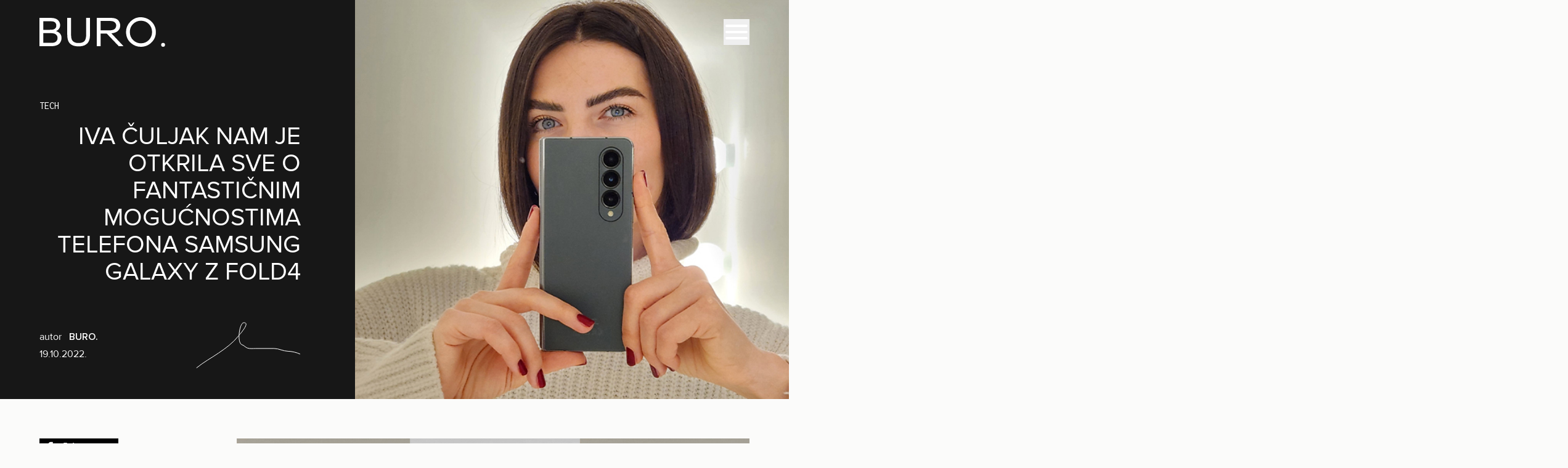

--- FILE ---
content_type: text/html; charset=UTF-8
request_url: https://buro247.rs/dizajn/dizajn-tech/iva-culjak-nam-je-otkrila-sve-o-fantasticnim-mogucnostima-telefona-samsung-galaxy-z-fold4/
body_size: 61016
content:
<!DOCTYPE html>
<html lang="sr-RS" prefix="og: https://ogp.me/ns#" class="subpixel-antialiased leading-normal scroll-smooth">

<head>
    <!-- Meta -->
    <meta charset="UTF-8">
    <meta name="viewport" content="width=device-width, initial-scale=1, maximum-scale=2.0">

    <!-- Other -->
    <link rel="profile" href="http://gmpg.org/xfn/11">
    <link rel="pingback" href="https://buro247.rs/xmlrpc.php">

    
<!-- Google Tag Manager for WordPress by gtm4wp.com -->
<script data-cfasync="false" data-pagespeed-no-defer>
	var gtm4wp_datalayer_name = "dataLayer";
	var dataLayer = dataLayer || [];
</script>
<!-- End Google Tag Manager for WordPress by gtm4wp.com -->
<!-- Search Engine Optimization by Rank Math - https://rankmath.com/ -->
<title>Iva Čuljak nam je otkrila sve o fantastičnim mogućnostima telefona Samsung Galaxy Z Fold4 - BURO.</title>
<meta name="description" content="Iva Čuljak, odnosno Iva Chu kako je većina poznaje na društvenim mrežama osim što je BURO. kolumnistkinja, je jedna od naših omiljenih online ličnosti. Njen"/>
<meta name="robots" content="follow, index, max-snippet:-1, max-video-preview:-1, max-image-preview:large"/>
<link rel="canonical" href="https://buro247.rs/dizajn/dizajn-tech/iva-culjak-nam-je-otkrila-sve-o-fantasticnim-mogucnostima-telefona-samsung-galaxy-z-fold4/" />
<meta property="og:locale" content="sr_RS" />
<meta property="og:type" content="article" />
<meta property="og:title" content="Iva Čuljak nam je otkrila sve o fantastičnim mogućnostima telefona Samsung Galaxy Z Fold4 - BURO." />
<meta property="og:description" content="Iva Čuljak, odnosno Iva Chu kako je većina poznaje na društvenim mrežama osim što je BURO. kolumnistkinja, je jedna od naših omiljenih online ličnosti. Njen" />
<meta property="og:url" content="https://buro247.rs/dizajn/dizajn-tech/iva-culjak-nam-je-otkrila-sve-o-fantasticnim-mogucnostima-telefona-samsung-galaxy-z-fold4/" />
<meta property="og:site_name" content="BURO." />
<meta property="article:tag" content="Flip" />
<meta property="article:tag" content="FOTOGRAFIJA" />
<meta property="article:tag" content="INSTAGRAM" />
<meta property="article:tag" content="INTERVJU" />
<meta property="article:tag" content="IVA CHU" />
<meta property="article:tag" content="IVA ČULJAK" />
<meta property="article:tag" content="SAMSUNG" />
<meta property="article:section" content="Tech" />
<meta property="og:updated_time" content="2023-08-16T02:08:12+02:00" />
<meta property="og:image" content="https://buro247.rs/wp-content/uploads/2022/10/ivasamsung_square.jpg" />
<meta property="og:image:secure_url" content="https://buro247.rs/wp-content/uploads/2022/10/ivasamsung_square.jpg" />
<meta property="og:image:width" content="600" />
<meta property="og:image:height" content="600" />
<meta property="og:image:alt" content="Iva Čuljak nam je otkrila sve o fantastičnim mogućnostima telefona Samsung Galaxy Z Fold4" />
<meta property="og:image:type" content="image/jpeg" />
<meta property="article:published_time" content="2022-10-19T13:19:25+02:00" />
<meta property="article:modified_time" content="2023-08-16T02:08:12+02:00" />
<meta name="twitter:card" content="summary_large_image" />
<meta name="twitter:title" content="Iva Čuljak nam je otkrila sve o fantastičnim mogućnostima telefona Samsung Galaxy Z Fold4 - BURO." />
<meta name="twitter:description" content="Iva Čuljak, odnosno Iva Chu kako je većina poznaje na društvenim mrežama osim što je BURO. kolumnistkinja, je jedna od naših omiljenih online ličnosti. Njen" />
<meta name="twitter:image" content="https://buro247.rs/wp-content/uploads/2022/10/ivasamsung_square.jpg" />
<meta name="twitter:label1" content="Time to read" />
<meta name="twitter:data1" content="2 minutes" />
<script type="application/ld+json" class="rank-math-schema">{"@context":"https://schema.org","@graph":[{"@type":"Organization","@id":"https://buro247.rs/#organization","name":"BURO.","url":"https://buro247.rs","logo":{"@type":"ImageObject","@id":"https://buro247.rs/#logo","url":"https://buro247.rs/wp-content/uploads/2022/02/Main_logo_black.png","contentUrl":"https://buro247.rs/wp-content/uploads/2022/02/Main_logo_black.png","caption":"BURO.","inLanguage":"sr-RS","width":"211","height":"50"}},{"@type":"WebSite","@id":"https://buro247.rs/#website","url":"https://buro247.rs","name":"BURO.","publisher":{"@id":"https://buro247.rs/#organization"},"inLanguage":"sr-RS"},{"@type":"ImageObject","@id":"https://buro247.rs/wp-content/uploads/2022/10/ivasamsung_square.jpg","url":"https://buro247.rs/wp-content/uploads/2022/10/ivasamsung_square.jpg","width":"600","height":"600","inLanguage":"sr-RS"},{"@type":"BreadcrumbList","@id":"https://buro247.rs/dizajn/dizajn-tech/iva-culjak-nam-je-otkrila-sve-o-fantasticnim-mogucnostima-telefona-samsung-galaxy-z-fold4/#breadcrumb","itemListElement":[{"@type":"ListItem","position":"1","item":{"@id":"https://buro247.rs","name":"Naslovna"}},{"@type":"ListItem","position":"2","item":{"@id":"https://buro247.rs/dizajn/","name":"DIZAJN"}},{"@type":"ListItem","position":"3","item":{"@id":"https://buro247.rs/dizajn/dizajn-tech/","name":"Tech"}},{"@type":"ListItem","position":"4","item":{"@id":"https://buro247.rs/dizajn/dizajn-tech/iva-culjak-nam-je-otkrila-sve-o-fantasticnim-mogucnostima-telefona-samsung-galaxy-z-fold4/","name":"Iva \u010culjak nam je otkrila sve o fantasti\u010dnim mogu\u0107nostima telefona Samsung Galaxy Z Fold4"}}]},{"@type":"WebPage","@id":"https://buro247.rs/dizajn/dizajn-tech/iva-culjak-nam-je-otkrila-sve-o-fantasticnim-mogucnostima-telefona-samsung-galaxy-z-fold4/#webpage","url":"https://buro247.rs/dizajn/dizajn-tech/iva-culjak-nam-je-otkrila-sve-o-fantasticnim-mogucnostima-telefona-samsung-galaxy-z-fold4/","name":"Iva \u010culjak nam je otkrila sve o fantasti\u010dnim mogu\u0107nostima telefona Samsung Galaxy Z Fold4 - BURO.","datePublished":"2022-10-19T13:19:25+02:00","dateModified":"2023-08-16T02:08:12+02:00","isPartOf":{"@id":"https://buro247.rs/#website"},"primaryImageOfPage":{"@id":"https://buro247.rs/wp-content/uploads/2022/10/ivasamsung_square.jpg"},"inLanguage":"sr-RS","breadcrumb":{"@id":"https://buro247.rs/dizajn/dizajn-tech/iva-culjak-nam-je-otkrila-sve-o-fantasticnim-mogucnostima-telefona-samsung-galaxy-z-fold4/#breadcrumb"}},{"@type":"Person","@id":"https://buro247.rs/author/","url":"https://buro247.rs/author/","image":{"@type":"ImageObject","@id":"https://secure.gravatar.com/avatar/?s=96&amp;d=mm&amp;r=g","url":"https://secure.gravatar.com/avatar/?s=96&amp;d=mm&amp;r=g","inLanguage":"sr-RS"},"worksFor":{"@id":"https://buro247.rs/#organization"}},{"@type":"BlogPosting","headline":"Iva \u010culjak nam je otkrila sve o fantasti\u010dnim mogu\u0107nostima telefona Samsung Galaxy Z Fold4 - BURO.","datePublished":"2022-10-19T13:19:25+02:00","dateModified":"2023-08-16T02:08:12+02:00","articleSection":"Tech","author":{"@id":"https://buro247.rs/author/"},"publisher":{"@id":"https://buro247.rs/#organization"},"description":"Iva \u010culjak, odnosno Iva Chu kako je ve\u0107ina poznaje na dru\u0161tvenim mre\u017eama osim \u0161to je BURO. kolumnistkinja, je jedna od na\u0161ih omiljenih online li\u010dnosti. Njen","name":"Iva \u010culjak nam je otkrila sve o fantasti\u010dnim mogu\u0107nostima telefona Samsung Galaxy Z Fold4 - BURO.","@id":"https://buro247.rs/dizajn/dizajn-tech/iva-culjak-nam-je-otkrila-sve-o-fantasticnim-mogucnostima-telefona-samsung-galaxy-z-fold4/#richSnippet","isPartOf":{"@id":"https://buro247.rs/dizajn/dizajn-tech/iva-culjak-nam-je-otkrila-sve-o-fantasticnim-mogucnostima-telefona-samsung-galaxy-z-fold4/#webpage"},"image":{"@id":"https://buro247.rs/wp-content/uploads/2022/10/ivasamsung_square.jpg"},"inLanguage":"sr-RS","mainEntityOfPage":{"@id":"https://buro247.rs/dizajn/dizajn-tech/iva-culjak-nam-je-otkrila-sve-o-fantasticnim-mogucnostima-telefona-samsung-galaxy-z-fold4/#webpage"}}]}</script>
<!-- /Rank Math WordPress SEO plugin -->

<link rel="alternate" type="application/rss+xml" title="BURO. &raquo; dovod" href="https://buro247.rs/feed/" />
<link rel="alternate" type="application/rss+xml" title="BURO. &raquo; dovod komentara" href="https://buro247.rs/comments/feed/" />
<link rel="alternate" type="application/rss+xml" title="BURO. &raquo; dovod komentara na Iva Čuljak nam je otkrila sve o fantastičnim mogućnostima telefona Samsung Galaxy Z Fold4" href="https://buro247.rs/dizajn/dizajn-tech/iva-culjak-nam-je-otkrila-sve-o-fantasticnim-mogucnostima-telefona-samsung-galaxy-z-fold4/feed/" />
<link rel="alternate" title="oEmbed (JSON)" type="application/json+oembed" href="https://buro247.rs/wp-json/oembed/1.0/embed?url=https%3A%2F%2Fburo247.rs%2Fdizajn%2Fdizajn-tech%2Fiva-culjak-nam-je-otkrila-sve-o-fantasticnim-mogucnostima-telefona-samsung-galaxy-z-fold4%2F" />
<link rel="alternate" title="oEmbed (XML)" type="text/xml+oembed" href="https://buro247.rs/wp-json/oembed/1.0/embed?url=https%3A%2F%2Fburo247.rs%2Fdizajn%2Fdizajn-tech%2Fiva-culjak-nam-je-otkrila-sve-o-fantasticnim-mogucnostima-telefona-samsung-galaxy-z-fold4%2F&#038;format=xml" />
<style id='wp-img-auto-sizes-contain-inline-css'>
img:is([sizes=auto i],[sizes^="auto," i]){contain-intrinsic-size:3000px 1500px}
/*# sourceURL=wp-img-auto-sizes-contain-inline-css */
</style>
<style id='wp-block-library-inline-css'>
:root{--wp-block-synced-color:#7a00df;--wp-block-synced-color--rgb:122,0,223;--wp-bound-block-color:var(--wp-block-synced-color);--wp-editor-canvas-background:#ddd;--wp-admin-theme-color:#007cba;--wp-admin-theme-color--rgb:0,124,186;--wp-admin-theme-color-darker-10:#006ba1;--wp-admin-theme-color-darker-10--rgb:0,107,160.5;--wp-admin-theme-color-darker-20:#005a87;--wp-admin-theme-color-darker-20--rgb:0,90,135;--wp-admin-border-width-focus:2px}@media (min-resolution:192dpi){:root{--wp-admin-border-width-focus:1.5px}}.wp-element-button{cursor:pointer}:root .has-very-light-gray-background-color{background-color:#eee}:root .has-very-dark-gray-background-color{background-color:#313131}:root .has-very-light-gray-color{color:#eee}:root .has-very-dark-gray-color{color:#313131}:root .has-vivid-green-cyan-to-vivid-cyan-blue-gradient-background{background:linear-gradient(135deg,#00d084,#0693e3)}:root .has-purple-crush-gradient-background{background:linear-gradient(135deg,#34e2e4,#4721fb 50%,#ab1dfe)}:root .has-hazy-dawn-gradient-background{background:linear-gradient(135deg,#faaca8,#dad0ec)}:root .has-subdued-olive-gradient-background{background:linear-gradient(135deg,#fafae1,#67a671)}:root .has-atomic-cream-gradient-background{background:linear-gradient(135deg,#fdd79a,#004a59)}:root .has-nightshade-gradient-background{background:linear-gradient(135deg,#330968,#31cdcf)}:root .has-midnight-gradient-background{background:linear-gradient(135deg,#020381,#2874fc)}:root{--wp--preset--font-size--normal:16px;--wp--preset--font-size--huge:42px}.has-regular-font-size{font-size:1em}.has-larger-font-size{font-size:2.625em}.has-normal-font-size{font-size:var(--wp--preset--font-size--normal)}.has-huge-font-size{font-size:var(--wp--preset--font-size--huge)}.has-text-align-center{text-align:center}.has-text-align-left{text-align:left}.has-text-align-right{text-align:right}.has-fit-text{white-space:nowrap!important}#end-resizable-editor-section{display:none}.aligncenter{clear:both}.items-justified-left{justify-content:flex-start}.items-justified-center{justify-content:center}.items-justified-right{justify-content:flex-end}.items-justified-space-between{justify-content:space-between}.screen-reader-text{border:0;clip-path:inset(50%);height:1px;margin:-1px;overflow:hidden;padding:0;position:absolute;width:1px;word-wrap:normal!important}.screen-reader-text:focus{background-color:#ddd;clip-path:none;color:#444;display:block;font-size:1em;height:auto;left:5px;line-height:normal;padding:15px 23px 14px;text-decoration:none;top:5px;width:auto;z-index:100000}html :where(.has-border-color){border-style:solid}html :where([style*=border-top-color]){border-top-style:solid}html :where([style*=border-right-color]){border-right-style:solid}html :where([style*=border-bottom-color]){border-bottom-style:solid}html :where([style*=border-left-color]){border-left-style:solid}html :where([style*=border-width]){border-style:solid}html :where([style*=border-top-width]){border-top-style:solid}html :where([style*=border-right-width]){border-right-style:solid}html :where([style*=border-bottom-width]){border-bottom-style:solid}html :where([style*=border-left-width]){border-left-style:solid}html :where(img[class*=wp-image-]){height:auto;max-width:100%}:where(figure){margin:0 0 1em}html :where(.is-position-sticky){--wp-admin--admin-bar--position-offset:var(--wp-admin--admin-bar--height,0px)}@media screen and (max-width:600px){html :where(.is-position-sticky){--wp-admin--admin-bar--position-offset:0px}}

/*# sourceURL=wp-block-library-inline-css */
</style><style id='global-styles-inline-css'>
:root{--wp--preset--aspect-ratio--square: 1;--wp--preset--aspect-ratio--4-3: 4/3;--wp--preset--aspect-ratio--3-4: 3/4;--wp--preset--aspect-ratio--3-2: 3/2;--wp--preset--aspect-ratio--2-3: 2/3;--wp--preset--aspect-ratio--16-9: 16/9;--wp--preset--aspect-ratio--9-16: 9/16;--wp--preset--color--black: #000000;--wp--preset--color--cyan-bluish-gray: #abb8c3;--wp--preset--color--white: #ffffff;--wp--preset--color--pale-pink: #f78da7;--wp--preset--color--vivid-red: #cf2e2e;--wp--preset--color--luminous-vivid-orange: #ff6900;--wp--preset--color--luminous-vivid-amber: #fcb900;--wp--preset--color--light-green-cyan: #7bdcb5;--wp--preset--color--vivid-green-cyan: #00d084;--wp--preset--color--pale-cyan-blue: #8ed1fc;--wp--preset--color--vivid-cyan-blue: #0693e3;--wp--preset--color--vivid-purple: #9b51e0;--wp--preset--gradient--vivid-cyan-blue-to-vivid-purple: linear-gradient(135deg,rgb(6,147,227) 0%,rgb(155,81,224) 100%);--wp--preset--gradient--light-green-cyan-to-vivid-green-cyan: linear-gradient(135deg,rgb(122,220,180) 0%,rgb(0,208,130) 100%);--wp--preset--gradient--luminous-vivid-amber-to-luminous-vivid-orange: linear-gradient(135deg,rgb(252,185,0) 0%,rgb(255,105,0) 100%);--wp--preset--gradient--luminous-vivid-orange-to-vivid-red: linear-gradient(135deg,rgb(255,105,0) 0%,rgb(207,46,46) 100%);--wp--preset--gradient--very-light-gray-to-cyan-bluish-gray: linear-gradient(135deg,rgb(238,238,238) 0%,rgb(169,184,195) 100%);--wp--preset--gradient--cool-to-warm-spectrum: linear-gradient(135deg,rgb(74,234,220) 0%,rgb(151,120,209) 20%,rgb(207,42,186) 40%,rgb(238,44,130) 60%,rgb(251,105,98) 80%,rgb(254,248,76) 100%);--wp--preset--gradient--blush-light-purple: linear-gradient(135deg,rgb(255,206,236) 0%,rgb(152,150,240) 100%);--wp--preset--gradient--blush-bordeaux: linear-gradient(135deg,rgb(254,205,165) 0%,rgb(254,45,45) 50%,rgb(107,0,62) 100%);--wp--preset--gradient--luminous-dusk: linear-gradient(135deg,rgb(255,203,112) 0%,rgb(199,81,192) 50%,rgb(65,88,208) 100%);--wp--preset--gradient--pale-ocean: linear-gradient(135deg,rgb(255,245,203) 0%,rgb(182,227,212) 50%,rgb(51,167,181) 100%);--wp--preset--gradient--electric-grass: linear-gradient(135deg,rgb(202,248,128) 0%,rgb(113,206,126) 100%);--wp--preset--gradient--midnight: linear-gradient(135deg,rgb(2,3,129) 0%,rgb(40,116,252) 100%);--wp--preset--font-size--small: 13px;--wp--preset--font-size--medium: 20px;--wp--preset--font-size--large: 36px;--wp--preset--font-size--x-large: 42px;--wp--preset--spacing--20: 0.44rem;--wp--preset--spacing--30: 0.67rem;--wp--preset--spacing--40: 1rem;--wp--preset--spacing--50: 1.5rem;--wp--preset--spacing--60: 2.25rem;--wp--preset--spacing--70: 3.38rem;--wp--preset--spacing--80: 5.06rem;--wp--preset--shadow--natural: 6px 6px 9px rgba(0, 0, 0, 0.2);--wp--preset--shadow--deep: 12px 12px 50px rgba(0, 0, 0, 0.4);--wp--preset--shadow--sharp: 6px 6px 0px rgba(0, 0, 0, 0.2);--wp--preset--shadow--outlined: 6px 6px 0px -3px rgb(255, 255, 255), 6px 6px rgb(0, 0, 0);--wp--preset--shadow--crisp: 6px 6px 0px rgb(0, 0, 0);}:where(.is-layout-flex){gap: 0.5em;}:where(.is-layout-grid){gap: 0.5em;}body .is-layout-flex{display: flex;}.is-layout-flex{flex-wrap: wrap;align-items: center;}.is-layout-flex > :is(*, div){margin: 0;}body .is-layout-grid{display: grid;}.is-layout-grid > :is(*, div){margin: 0;}:where(.wp-block-columns.is-layout-flex){gap: 2em;}:where(.wp-block-columns.is-layout-grid){gap: 2em;}:where(.wp-block-post-template.is-layout-flex){gap: 1.25em;}:where(.wp-block-post-template.is-layout-grid){gap: 1.25em;}.has-black-color{color: var(--wp--preset--color--black) !important;}.has-cyan-bluish-gray-color{color: var(--wp--preset--color--cyan-bluish-gray) !important;}.has-white-color{color: var(--wp--preset--color--white) !important;}.has-pale-pink-color{color: var(--wp--preset--color--pale-pink) !important;}.has-vivid-red-color{color: var(--wp--preset--color--vivid-red) !important;}.has-luminous-vivid-orange-color{color: var(--wp--preset--color--luminous-vivid-orange) !important;}.has-luminous-vivid-amber-color{color: var(--wp--preset--color--luminous-vivid-amber) !important;}.has-light-green-cyan-color{color: var(--wp--preset--color--light-green-cyan) !important;}.has-vivid-green-cyan-color{color: var(--wp--preset--color--vivid-green-cyan) !important;}.has-pale-cyan-blue-color{color: var(--wp--preset--color--pale-cyan-blue) !important;}.has-vivid-cyan-blue-color{color: var(--wp--preset--color--vivid-cyan-blue) !important;}.has-vivid-purple-color{color: var(--wp--preset--color--vivid-purple) !important;}.has-black-background-color{background-color: var(--wp--preset--color--black) !important;}.has-cyan-bluish-gray-background-color{background-color: var(--wp--preset--color--cyan-bluish-gray) !important;}.has-white-background-color{background-color: var(--wp--preset--color--white) !important;}.has-pale-pink-background-color{background-color: var(--wp--preset--color--pale-pink) !important;}.has-vivid-red-background-color{background-color: var(--wp--preset--color--vivid-red) !important;}.has-luminous-vivid-orange-background-color{background-color: var(--wp--preset--color--luminous-vivid-orange) !important;}.has-luminous-vivid-amber-background-color{background-color: var(--wp--preset--color--luminous-vivid-amber) !important;}.has-light-green-cyan-background-color{background-color: var(--wp--preset--color--light-green-cyan) !important;}.has-vivid-green-cyan-background-color{background-color: var(--wp--preset--color--vivid-green-cyan) !important;}.has-pale-cyan-blue-background-color{background-color: var(--wp--preset--color--pale-cyan-blue) !important;}.has-vivid-cyan-blue-background-color{background-color: var(--wp--preset--color--vivid-cyan-blue) !important;}.has-vivid-purple-background-color{background-color: var(--wp--preset--color--vivid-purple) !important;}.has-black-border-color{border-color: var(--wp--preset--color--black) !important;}.has-cyan-bluish-gray-border-color{border-color: var(--wp--preset--color--cyan-bluish-gray) !important;}.has-white-border-color{border-color: var(--wp--preset--color--white) !important;}.has-pale-pink-border-color{border-color: var(--wp--preset--color--pale-pink) !important;}.has-vivid-red-border-color{border-color: var(--wp--preset--color--vivid-red) !important;}.has-luminous-vivid-orange-border-color{border-color: var(--wp--preset--color--luminous-vivid-orange) !important;}.has-luminous-vivid-amber-border-color{border-color: var(--wp--preset--color--luminous-vivid-amber) !important;}.has-light-green-cyan-border-color{border-color: var(--wp--preset--color--light-green-cyan) !important;}.has-vivid-green-cyan-border-color{border-color: var(--wp--preset--color--vivid-green-cyan) !important;}.has-pale-cyan-blue-border-color{border-color: var(--wp--preset--color--pale-cyan-blue) !important;}.has-vivid-cyan-blue-border-color{border-color: var(--wp--preset--color--vivid-cyan-blue) !important;}.has-vivid-purple-border-color{border-color: var(--wp--preset--color--vivid-purple) !important;}.has-vivid-cyan-blue-to-vivid-purple-gradient-background{background: var(--wp--preset--gradient--vivid-cyan-blue-to-vivid-purple) !important;}.has-light-green-cyan-to-vivid-green-cyan-gradient-background{background: var(--wp--preset--gradient--light-green-cyan-to-vivid-green-cyan) !important;}.has-luminous-vivid-amber-to-luminous-vivid-orange-gradient-background{background: var(--wp--preset--gradient--luminous-vivid-amber-to-luminous-vivid-orange) !important;}.has-luminous-vivid-orange-to-vivid-red-gradient-background{background: var(--wp--preset--gradient--luminous-vivid-orange-to-vivid-red) !important;}.has-very-light-gray-to-cyan-bluish-gray-gradient-background{background: var(--wp--preset--gradient--very-light-gray-to-cyan-bluish-gray) !important;}.has-cool-to-warm-spectrum-gradient-background{background: var(--wp--preset--gradient--cool-to-warm-spectrum) !important;}.has-blush-light-purple-gradient-background{background: var(--wp--preset--gradient--blush-light-purple) !important;}.has-blush-bordeaux-gradient-background{background: var(--wp--preset--gradient--blush-bordeaux) !important;}.has-luminous-dusk-gradient-background{background: var(--wp--preset--gradient--luminous-dusk) !important;}.has-pale-ocean-gradient-background{background: var(--wp--preset--gradient--pale-ocean) !important;}.has-electric-grass-gradient-background{background: var(--wp--preset--gradient--electric-grass) !important;}.has-midnight-gradient-background{background: var(--wp--preset--gradient--midnight) !important;}.has-small-font-size{font-size: var(--wp--preset--font-size--small) !important;}.has-medium-font-size{font-size: var(--wp--preset--font-size--medium) !important;}.has-large-font-size{font-size: var(--wp--preset--font-size--large) !important;}.has-x-large-font-size{font-size: var(--wp--preset--font-size--x-large) !important;}
/*# sourceURL=global-styles-inline-css */
</style>

<style id='classic-theme-styles-inline-css'>
/*! This file is auto-generated */
.wp-block-button__link{color:#fff;background-color:#32373c;border-radius:9999px;box-shadow:none;text-decoration:none;padding:calc(.667em + 2px) calc(1.333em + 2px);font-size:1.125em}.wp-block-file__button{background:#32373c;color:#fff;text-decoration:none}
/*# sourceURL=/wp-includes/css/classic-themes.min.css */
</style>
<link rel='stylesheet' id='dashicons-css' href='https://buro247.rs/wp-includes/css/dashicons.min.css?ver=6.9' media='all' />
<link rel='stylesheet' id='contact-form-7-css' href='https://buro247.rs/wp-content/plugins/contact-form-7/includes/css/styles.css?ver=6.1.4' media='all' />
<link rel='stylesheet' id='ep_general_styles-css' href='https://buro247.rs/wp-content/plugins/elasticpress/dist/css/general-styles.css?ver=66295efe92a630617c00' media='all' />
<link rel='stylesheet' id='fancybox-css' href='https://buro247.rs/wp-content/themes/simplicity-buro-theme/assets/public/vendor/fancybox.css?ver=5.0.36' media='all' />
<link rel='stylesheet' id='glidejs-css' href='https://buro247.rs/wp-content/themes/simplicity-buro-theme/assets/public/vendor/glide.core.min.css?ver=3.7.1' media='all' />
<link rel='stylesheet' id='simplicity-njuz-theme-css' href='https://buro247.rs/wp-content/themes/simplicity-buro-theme/style.css?v4&#038;ver=1.0.0' media='all' />
<script src="https://buro247.rs/wp-includes/js/jquery/jquery.min.js?ver=3.7.1" id="jquery-core-js"></script>
<script src="https://buro247.rs/wp-includes/js/jquery/jquery-migrate.min.js?ver=3.4.1" id="jquery-migrate-js"></script>
<script src="https://buro247.rs/wp-content/themes/simplicity-buro-theme/assets/public/js/app.js?ver=1.0.0" id="simplicity-njuz-theme-js" defer data-wp-strategy="defer"></script>
<script src="https://buro247.rs/wp-content/themes/simplicity-buro-theme/assets/public/vendor/fancybox.umd.js?ver=5.0.36" id="fancybox-js" defer data-wp-strategy="defer"></script>
<script src="https://buro247.rs/wp-content/themes/simplicity-buro-theme/assets/public/vendor/magic-grid.min.js?ver=3.4.7" id="magic-grid-js" defer data-wp-strategy="defer"></script>
<script src="https://buro247.rs/wp-content/themes/simplicity-buro-theme/assets/public/vendor/glide.min.js?ver=3.7.1" id="glidejs-js" defer data-wp-strategy="defer"></script>
<script src="https://buro247.rs/wp-content/themes/simplicity-buro-theme/assets/public/vendor/alpinejs-ui.min.js?ver=3.14.5" id="alpinejs-ui-js" defer data-wp-strategy="defer"></script>
<script src="https://buro247.rs/wp-content/themes/simplicity-buro-theme/assets/public/vendor/alpinejs-intersect.min.js?ver=3.14.5" id="alpinejs-intersect-js" defer data-wp-strategy="defer"></script>
<script src="https://buro247.rs/wp-content/themes/simplicity-buro-theme/assets/public/vendor/alpinejs-collapse.min.js?ver=3.14.5" id="alpinejs-collapse-js" defer data-wp-strategy="defer"></script>
<script src="https://buro247.rs/wp-content/themes/simplicity-buro-theme/assets/public/vendor/alpinejs-focus.min.js?ver=3.14.5" id="alpinejs-focus-js" defer data-wp-strategy="defer"></script>
<script src="https://buro247.rs/wp-content/themes/simplicity-buro-theme/assets/public/vendor/alpinejs.min.js?ver=3.14.5" id="alpinejs-js" defer data-wp-strategy="defer"></script>
<link rel="EditURI" type="application/rsd+xml" title="RSD" href="https://buro247.rs/xmlrpc.php?rsd" />
<meta name="generator" content="WordPress 6.9" />
<link rel='shortlink' href='https://buro247.rs/?p=89486' />

<!-- Google Tag Manager for WordPress by gtm4wp.com -->
<!-- GTM Container placement set to automatic -->
<script data-cfasync="false" data-pagespeed-no-defer>
	var dataLayer_content = {"pagePostType":"post","pagePostType2":"single-post","pageCategory":["dizajn-tech"],"pageAttributes":["flip","fotografija","instagram","intervju","iva-chu","iva-culjak","samsung"],"pagePostTerms":{"category":["Tech"],"post_tag":["Flip","FOTOGRAFIJA","INSTAGRAM","INTERVJU","IVA CHU","IVA ČULJAK","SAMSUNG"],"autor":["BURO."],"meta":{"old_article_id":7084,"litespeed_vpi_list_mobile":"a:1:{i:0;s:20:\"ivasamsung_cover.jpg\";}","litespeed_vpi_list":"a:2:{i:0;s:62:\"Square_Samsung2-qaz8x8edzlqgnclki5ix5165msol2rkw6fkzh4qu1s.jpg\";i:1;s:20:\"ivasamsung_cover.jpg\";}"}},"postFormat":"standard"};
	dataLayer.push( dataLayer_content );
</script>
<script data-cfasync="false" data-pagespeed-no-defer>
(function(w,d,s,l,i){w[l]=w[l]||[];w[l].push({'gtm.start':
new Date().getTime(),event:'gtm.js'});var f=d.getElementsByTagName(s)[0],
j=d.createElement(s),dl=l!='dataLayer'?'&l='+l:'';j.async=true;j.src=
'//www.googletagmanager.com/gtm.js?id='+i+dl;f.parentNode.insertBefore(j,f);
})(window,document,'script','dataLayer','GTM-N6868RR');
</script>
<!-- End Google Tag Manager for WordPress by gtm4wp.com --><link rel="preload" href="https://buro247.rs/wp-content/themes/simplicity-buro-theme/assets/public/fonts/Reis-Regular.woff2" as="font" type="font/woff2" crossorigin><link rel="preload" href="https://buro247.rs/wp-content/themes/simplicity-buro-theme/assets/public/fonts/inconsolata-v32-latin_latin-ext-regular.woff2" as="font" type="font/woff2" crossorigin><link rel="preload" href="https://buro247.rs/wp-content/themes/simplicity-buro-theme/assets/public/fonts/ProximaNova-Light.woff2" as="font" type="font/woff2" crossorigin><link rel="preload" href="https://buro247.rs/wp-content/themes/simplicity-buro-theme/assets/public/fonts/ProximaNova-LightIt.woff2" as="font" type="font/woff2" crossorigin><link rel="preload" href="https://buro247.rs/wp-content/themes/simplicity-buro-theme/assets/public/fonts/ProximaNova-Regular.woff2" as="font" type="font/woff2" crossorigin><link rel="preload" href="https://buro247.rs/wp-content/themes/simplicity-buro-theme/assets/public/fonts/ProximaNova-Semibold.woff2" as="font" type="font/woff2" crossorigin><link rel="preload" href="https://buro247.rs/wp-content/themes/simplicity-buro-theme/assets/public/fonts/ProximaNova-Bold.woff2" as="font" type="font/woff2" crossorigin><link rel="preload" href="https://buro247.rs/wp-content/themes/simplicity-buro-theme/assets/public/fonts/ProximaNova-BoldIt.woff2" as="font" type="font/woff2" crossorigin><link rel="preload" href="https://buro247.rs/wp-content/themes/simplicity-buro-theme/assets/public/fonts/ProximaNova-Extrabld.woff2" as="font" type="font/woff2" crossorigin><link rel="preload" href="https://buro247.rs/wp-content/themes/simplicity-buro-theme/assets/public/fonts/ProximaNova-Black.woff2" as="font" type="font/woff2" crossorigin><noscript><style>.lazyload[data-src]{display:none !important;}</style></noscript><style>.lazyload{background-image:none !important;}.lazyload:before{background-image:none !important;}</style><link rel="icon" href="https://buro247.rs/wp-content/uploads/2022/02/Icon_Black.png" sizes="32x32" />
<link rel="icon" href="https://buro247.rs/wp-content/uploads/2022/02/Icon_Black.png" sizes="192x192" />
<link rel="apple-touch-icon" href="https://buro247.rs/wp-content/uploads/2022/02/Icon_Black.png" />
<meta name="msapplication-TileImage" content="https://buro247.rs/wp-content/uploads/2022/02/Icon_Black.png" />
		<style id="wp-custom-css">
			.menu a:after {
  display: none;
}

.archive-title {
  writing-mode: vertical-lr;
  line-height: 0.8;
}

@media (max-width: 1023px) {
  .archive-title {
    font-size: 90px;
  }
}

.prose:has(.puna-sirina) {
  max-width: 100%;
}

.prose:has(.puna-sirina) h3 {
  font-style: normal;
  font-weight: 400;
  font-size: 40px;
  line-height: 44px;
  text-transform: uppercase;
  color: #171717;
}

.prose:has(.puna-sirina) p {
  font-style: normal;
  font-weight: 400;
  font-size: 18px;
  line-height: 20px;
  text-align: justify;
  color: #171717;
}

@media (max-width: 1023px) {
  .page-template-page-about h3.wp-block-heading {
    font-size: 30px;
    line-height: 1.2;
  }
}

.banner-wrapper {
  margin: 40px 0;
  text-align: center;
}

.banner-wrapper iframe {
	margin-left: auto;
	margin-right: auto;
}
.banner-wrapper a {
  display: block;
  text-align: center;
}
.banner-wrapper img {
  max-width: 100%;
  margin: auto;
}

@media (max-width: 479px) {
  .archive-title {
    font-size: 40px;
    width: 100%;
  }
}
.banner-fp-2 .code-block {
    margin-bottom: 150px !important;
}
.sticky-footer button {
	z-index: 20;
	background-color: rgba(0,0,0,0.3);
}
.sticky-footer button svg {
box-shadow: 1px 1px 10px rgba(0, 0, 0, 0.7);}
@media(max-width: 767px){
	.sticky-footer button {
		right: 5px !important;
		top: 5px;
	}
}
.sticky-footer {
    max-width: 750px;
    margin:auto
}

@media(max-width: 768px){
    .sticky-footer {
        max-width: 320px;
    }
}
.banner-wrapper--prlx {
    background-repeat: no-repeat;
    background-position: center top;
}

.banner-wrapper--prlx img {
    opacity: 0;
}

.banner-wrapper--h300 {
    height: 400px;
    overflow: hidden;
}		</style>
		<style>
.ai-rotate {position: relative;}
.ai-rotate-hidden {visibility: hidden;}
.ai-rotate-hidden-2 {position: absolute; top: 0; left: 0; width: 100%; height: 100%;}
.ai-list-data, .ai-ip-data, .ai-filter-check, .ai-fallback, .ai-list-block, .ai-list-block-ip, .ai-list-block-filter {visibility: hidden; position: absolute; width: 50%; height: 1px; top: -1000px; z-index: -9999; margin: 0px!important;}
.ai-list-data, .ai-ip-data, .ai-filter-check, .ai-fallback {min-width: 1px;}
</style>
<link rel='stylesheet' id='mailpoet_public-css' href='https://buro247.rs/wp-content/plugins/mailpoet/assets/dist/css/mailpoet-public.b1f0906e.css?ver=6.9' media='all' />
<link rel='stylesheet' id='mailpoet_custom_fonts_0-css' href='https://fonts.googleapis.com/css?family=Abril+FatFace%3A400%2C400i%2C700%2C700i%7CAlegreya%3A400%2C400i%2C700%2C700i%7CAlegreya+Sans%3A400%2C400i%2C700%2C700i%7CAmatic+SC%3A400%2C400i%2C700%2C700i%7CAnonymous+Pro%3A400%2C400i%2C700%2C700i%7CArchitects+Daughter%3A400%2C400i%2C700%2C700i%7CArchivo%3A400%2C400i%2C700%2C700i%7CArchivo+Narrow%3A400%2C400i%2C700%2C700i%7CAsap%3A400%2C400i%2C700%2C700i%7CBarlow%3A400%2C400i%2C700%2C700i%7CBioRhyme%3A400%2C400i%2C700%2C700i%7CBonbon%3A400%2C400i%2C700%2C700i%7CCabin%3A400%2C400i%2C700%2C700i%7CCairo%3A400%2C400i%2C700%2C700i%7CCardo%3A400%2C400i%2C700%2C700i%7CChivo%3A400%2C400i%2C700%2C700i%7CConcert+One%3A400%2C400i%2C700%2C700i%7CCormorant%3A400%2C400i%2C700%2C700i%7CCrimson+Text%3A400%2C400i%2C700%2C700i%7CEczar%3A400%2C400i%2C700%2C700i%7CExo+2%3A400%2C400i%2C700%2C700i%7CFira+Sans%3A400%2C400i%2C700%2C700i%7CFjalla+One%3A400%2C400i%2C700%2C700i%7CFrank+Ruhl+Libre%3A400%2C400i%2C700%2C700i%7CGreat+Vibes%3A400%2C400i%2C700%2C700i&#038;ver=6.9' media='all' />
<link rel='stylesheet' id='mailpoet_custom_fonts_1-css' href='https://fonts.googleapis.com/css?family=Heebo%3A400%2C400i%2C700%2C700i%7CIBM+Plex%3A400%2C400i%2C700%2C700i%7CInconsolata%3A400%2C400i%2C700%2C700i%7CIndie+Flower%3A400%2C400i%2C700%2C700i%7CInknut+Antiqua%3A400%2C400i%2C700%2C700i%7CInter%3A400%2C400i%2C700%2C700i%7CKarla%3A400%2C400i%2C700%2C700i%7CLibre+Baskerville%3A400%2C400i%2C700%2C700i%7CLibre+Franklin%3A400%2C400i%2C700%2C700i%7CMontserrat%3A400%2C400i%2C700%2C700i%7CNeuton%3A400%2C400i%2C700%2C700i%7CNotable%3A400%2C400i%2C700%2C700i%7CNothing+You+Could+Do%3A400%2C400i%2C700%2C700i%7CNoto+Sans%3A400%2C400i%2C700%2C700i%7CNunito%3A400%2C400i%2C700%2C700i%7COld+Standard+TT%3A400%2C400i%2C700%2C700i%7COxygen%3A400%2C400i%2C700%2C700i%7CPacifico%3A400%2C400i%2C700%2C700i%7CPoppins%3A400%2C400i%2C700%2C700i%7CProza+Libre%3A400%2C400i%2C700%2C700i%7CPT+Sans%3A400%2C400i%2C700%2C700i%7CPT+Serif%3A400%2C400i%2C700%2C700i%7CRakkas%3A400%2C400i%2C700%2C700i%7CReenie+Beanie%3A400%2C400i%2C700%2C700i%7CRoboto+Slab%3A400%2C400i%2C700%2C700i&#038;ver=6.9' media='all' />
<link rel='stylesheet' id='mailpoet_custom_fonts_2-css' href='https://fonts.googleapis.com/css?family=Ropa+Sans%3A400%2C400i%2C700%2C700i%7CRubik%3A400%2C400i%2C700%2C700i%7CShadows+Into+Light%3A400%2C400i%2C700%2C700i%7CSpace+Mono%3A400%2C400i%2C700%2C700i%7CSpectral%3A400%2C400i%2C700%2C700i%7CSue+Ellen+Francisco%3A400%2C400i%2C700%2C700i%7CTitillium+Web%3A400%2C400i%2C700%2C700i%7CUbuntu%3A400%2C400i%2C700%2C700i%7CVarela%3A400%2C400i%2C700%2C700i%7CVollkorn%3A400%2C400i%2C700%2C700i%7CWork+Sans%3A400%2C400i%2C700%2C700i%7CYatra+One%3A400%2C400i%2C700%2C700i&#038;ver=6.9' media='all' />
</head>

<body x-data="buroApp" class="wp-singular post-template-default single single-post postid-89486 single-format-standard wp-embed-responsive wp-theme-simplicity-buro-theme font-sans bg-[#FBFBFA]">

<!-- GTM Container placement set to automatic -->
<!-- Google Tag Manager (noscript) -->
				<noscript><iframe src="https://www.googletagmanager.com/ns.html?id=GTM-N6868RR" height="0" width="0" style="display:none;visibility:hidden" aria-hidden="true"></iframe></noscript>
<!-- End Google Tag Manager (noscript) -->
<div x-cloak x-dialog x-model="menu" style="display: none;" x-transition
     class="fixed inset-0 overflow-x-hidden overflo-y-auto z-[100] bg-buro-black py-6 md:py-12 top-0">
    <div class="relative z-20 flex flex-col h-full">
        <div class="container flex items-center justify-between mb-10 md:mb-20">
            <svg fill="none" xmlns="http://www.w3.org/2000/svg" viewBox="0 0 510 120"
                 class="w-auto h-10 md:h-12 text-white">
                <path
                        d="M189.532 68.247c0 14.265-2.43 23.905-7.289 28.92-4.86 5.011-13.003 7.519-24.429 7.519-6.676 0-12.323-1.266-16.94-3.8-4.62-2.53-7.878-6.136-9.772-10.814-1.897-4.678-2.844-11.953-2.844-21.824V2.659h-15.539v65.666c0 12.044 1.494 21.54 4.486 28.49 2.991 6.953 7.983 12.264 14.978 15.933 6.994 3.669 15.992 5.504 26.993 5.504 11.32 0 20.464-2.105 27.433-6.317 6.968-4.214 11.787-9.679 14.457-16.397 2.669-6.72 4.005-15.79 4.005-27.213V2.66h-15.539v65.589ZM45.288 117.617c7.56 0 13.946-.639 19.159-1.92 5.212-1.281 9.546-3.176 13.004-5.686 3.454-2.51 6.359-6.078 8.708-10.703 2.35-4.627 3.524-9.633 3.524-15.018 0-6.691-1.932-12.494-5.793-17.409-3.862-4.913-9.385-8.39-16.567-10.428 5.562-2.667 9.721-6.169 12.476-10.509 2.755-4.338 4.132-8.965 4.132-13.879 0-5.28-1.555-10.337-4.659-15.173-3.106-4.836-7.4-8.417-12.882-10.745-5.482-2.325-12.76-3.489-21.832-3.489H0v114.959h45.287ZM15.718 16.224h23.736c8.534 0 14.556.537 18.067 1.607 3.51 1.073 6.21 3.06 8.102 5.96 1.89 2.902 2.835 6.261 2.835 10.077 0 4.026-1.012 7.371-3.037 10.037-2.027 2.666-5.038 4.575-9.034 5.725-3.025.89-8.02 1.332-14.987 1.332H15.718V16.224Zm0 48.304H43.18c7.56 0 13.352.642 17.38 1.922 4.021 1.282 7.167 3.503 9.436 6.666 2.268 3.164 3.402 6.889 3.402 11.174 0 3.66-.783 6.888-2.35 9.685-1.567 2.798-3.564 4.928-5.995 6.39-2.43 1.465-5.455 2.511-9.074 3.137-2.053.367-5.618.549-10.693.549h-29.57V64.529ZM248.31 53.19V15.157h37.591c8.801 0 15.243 1.752 19.321 5.256 4.077 3.502 6.118 7.971 6.118 13.408 0 3.712-1.055 7.15-3.161 10.312-2.105 3.164-5.184 5.463-9.235 6.9-4.051 1.439-9.668 2.157-16.851 2.157H248.31Zm92.436 64.052-48.969-51.919 2.307-.214c11.395-1.515 19.82-5.07 25.275-10.665 5.455-5.593 8.184-12.468 8.184-20.623 0-6.324-1.649-12.102-4.942-17.33-3.296-5.227-7.698-8.873-13.206-10.939-5.51-2.065-13.557-3.099-24.143-3.099h-52.659V117.413h15.717v-51.05h18.228c1.717 0 4.053-.014 6.42-.03l48.597 50.909h19.191ZM443.946 92.305c-8.651 8.878-19.471 13.439-32.165 13.564-11.721.117-22.237-4.148-31.254-12.68-9.08-8.537-13.754-19.645-13.887-33.01-.127-12.743 4.167-23.651 12.761-32.419 8.586-8.866 19.329-13.428 31.926-13.554 12.649-.125 23.456 4.223 32.125 12.926 8.707 8.641 13.19 19.562 13.318 32.457.128 12.739-4.187 23.747-12.825 32.716h.001Zm10.065-75.033C442.154 5.65 426.114-.16 409.707.003c-16.615.165-29.277 6.212-41.001 17.97-11.77 11.756-17.655 25.928-17.494 42.13.185 18.459 6.934 33.52 20.064 44.766 11.948 10.185 25.546 15.275 40.415 15.128 16.821-.168 31.322-6.192 43.098-17.902 11.716-11.651 17.574-25.954 17.41-42.508-.165-16.458-6.284-30.694-18.188-42.315ZM501.55 119.789a7.804 7.804 0 1 0 0-15.608 7.804 7.804 0 0 0 0 15.608Z"
                        fill="currentColor"/>
            </svg>
            <div class="inline-flex items-center justify-end md:gap-x-12">
                <form role="search" method="get" action="https://buro247.rs/" class="hidden md:flex items-center gap-x-4">
                    <label for="menu-search" class="sr-only">Pretraži</label>
                    <input type="search" name="s" id="menu-search"
                           class="border-x-0 border-t-0 bg-transparent bg-buro-black text-lg leading-5 px-0 pt-0 pb-2 text-white placeholder:uppercase placeholder:text-white/50 focus:ring-0 focus:border-white rounded-none"
                           placeholder="Pretraži">
                    <button type="submit">
                        <span class="sr-only">Pošalji</span>
                        <svg fill="none" xmlns="http://www.w3.org/2000/svg" viewBox="0 0 42 41"
                             class="text-white size-10">
                            <path
                                    d="M30.151 25.667h-1.843l-.653-.63a15.1 15.1 0 0 0 3.663-9.87C31.318 6.79 24.528 0 16.151 0 7.775 0 .985 6.79.985 15.167c0 8.376 6.79 15.166 15.166 15.166a15.1 15.1 0 0 0 9.87-3.663l.63.653v1.844L38.319 40.81l3.477-3.477L30.15 25.667Zm-14 0c-5.81 0-10.5-4.69-10.5-10.5s4.69-10.5 10.5-10.5 10.5 4.69 10.5 10.5-4.69 10.5-10.5 10.5Z"
                                    fill="currentColor"/>
                        </svg>
                    </button>
                </form>
                <button type="button" class="inline-flex items-center justify-center size-12" @click="menu = false">
                    <span class="sr-only">Otvori ili zatvori meni</span>
                    <svg fill="none" xmlns="http://www.w3.org/2000/svg" viewBox="0 0 28 28"
                         class="text-white size-7">
                        <path
                                d="M27.476 3.352 24.791.666 14.143 11.314 3.495.666.81 3.352l10.647 10.647L.81 24.647l2.685 2.686 10.648-10.648L24.79 27.333l2.685-2.686L16.83 13.999 27.476 3.352Z"
                                fill="currentColor"/>
                    </svg>
                </button>
            </div>
        </div>
        <nav
                class="container text-white text-[2rem] leading-[2.375rem] md:text-[4rem] md:leading-none uppercase [&>ul]:flex [&>ul]:flex-col [&>ul]:gap-y-6 md:[&>ul]:gap-y-3 mb-5 md:mb-12">
            <ul id="menu-top-menu" class="mobile-menu menu"><li id="menu-item-1135" class="menu-item menu-item-type-taxonomy menu-item-object-category menu-item-1135"><a href="https://buro247.rs/moda/">MODA</a></li>
<li id="menu-item-1134" class="menu-item menu-item-type-taxonomy menu-item-object-category menu-item-1134"><a href="https://buro247.rs/lepota/">LEPOTA</a></li>
<li id="menu-item-1132" class="menu-item menu-item-type-taxonomy menu-item-object-category menu-item-1132"><a href="https://buro247.rs/kultura/">KULTURA</a></li>
<li id="menu-item-1133" class="menu-item menu-item-type-taxonomy menu-item-object-category menu-item-1133"><a href="https://buro247.rs/life/">LIFE</a></li>
<li id="menu-item-172159" class="menu-item menu-item-type-taxonomy menu-item-object-category menu-item-172159"><a href="https://buro247.rs/buro-men/">BURO.MEN</a></li>
<li id="menu-item-186510" class="menu-item menu-item-type-taxonomy menu-item-object-category menu-item-186510"><a href="https://buro247.rs/print/">BURO.PRINT</a></li>
</ul>        </nav>
        <div class="md:hidden container">
            <form role="search" method="get" action="https://buro247.rs/" class="flex items-center gap-x-4 mb-11">
                <label for="menu-search" class="sr-only">Pretraži</label>
                <input type="search" name="s" id="menu-search"
                       class="border-x-0 border-t-0 bg-transparent bg-buro-black text-lg leading-5 px-0 pt-0 pb-2 text-white placeholder:uppercase placeholder:text-white/50 focus:ring-0 focus:border-white rounded-none"
                       placeholder="Pretraži">
                <button type="submit">
                        <span class="sr-only">Pošalji</span>
                    <svg fill="none" xmlns="http://www.w3.org/2000/svg" viewBox="0 0 42 41"
                         class="text-white size-10">
                        <path
                                d="M30.151 25.667h-1.843l-.653-.63a15.1 15.1 0 0 0 3.663-9.87C31.318 6.79 24.528 0 16.151 0 7.775 0 .985 6.79.985 15.167c0 8.376 6.79 15.166 15.166 15.166a15.1 15.1 0 0 0 9.87-3.663l.63.653v1.844L38.319 40.81l3.477-3.477L30.15 25.667Zm-14 0c-5.81 0-10.5-4.69-10.5-10.5s4.69-10.5 10.5-10.5 10.5 4.69 10.5 10.5-4.69 10.5-10.5 10.5Z"
                                fill="currentColor"/>
                    </svg>
                </button>
            </form>
                    </div>
        <div class="hidden container md:flex items-center gap-x-10 mb-2.5">
                            <div class="flex items-center gap-x-2.5">
                                            <a href="https://www.instagram.com/buro.serbia/" target="_blank" rel="nofollow">
                            <span class="sr-only">Instagram</span>
                            <svg xmlns="http://www.w3.org/2000/svg" viewBox="0 0 448 512"
                                 class="size-[1.4375rem] text-white" fill="currentColor">
                                <path d="M224.1 141c-63.6 0-114.9 51.3-114.9 114.9s51.3 114.9 114.9 114.9S339 319.5 339 255.9 287.7 141 224.1 141zm0 189.6c-41.1 0-74.7-33.5-74.7-74.7s33.5-74.7 74.7-74.7 74.7 33.5 74.7 74.7-33.6 74.7-74.7 74.7zm146.4-194.3c0 14.9-12 26.8-26.8 26.8-14.9 0-26.8-12-26.8-26.8s12-26.8 26.8-26.8 26.8 12 26.8 26.8zm76.1 27.2c-1.7-35.9-9.9-67.7-36.2-93.9-26.2-26.2-58-34.4-93.9-36.2-37-2.1-147.9-2.1-184.9 0-35.8 1.7-67.6 9.9-93.9 36.1s-34.4 58-36.2 93.9c-2.1 37-2.1 147.9 0 184.9 1.7 35.9 9.9 67.7 36.2 93.9s58 34.4 93.9 36.2c37 2.1 147.9 2.1 184.9 0 35.9-1.7 67.7-9.9 93.9-36.2 26.2-26.2 34.4-58 36.2-93.9 2.1-37 2.1-147.8 0-184.8zM398.8 388c-7.8 19.6-22.9 34.7-42.6 42.6-29.5 11.7-99.5 9-132.1 9s-102.7 2.6-132.1-9c-19.6-7.8-34.7-22.9-42.6-42.6-11.7-29.5-9-99.5-9-132.1s-2.6-102.7 9-132.1c7.8-19.6 22.9-34.7 42.6-42.6 29.5-11.7 99.5-9 132.1-9s102.7-2.6 132.1 9c19.6 7.8 34.7 22.9 42.6 42.6 11.7 29.5 9 99.5 9 132.1s2.7 102.7-9 132.1z"/>
                            </svg>
                        </a>
                                                                <a href="https://www.facebook.com/buro.serbia/" target="_blank" rel="nofollow">
                            <span class="sr-only">Facebook</span>
                            <svg xmlns="http://www.w3.org/2000/svg" viewBox="0 0 320 512" class="size-4 text-white"
                                 fill="currentColor">
                                <path d="M80 299.3V512H196V299.3h86.5l18-97.8H196V166.9c0-51.7 20.3-71.5 72.7-71.5c16.3 0 29.4 .4 37 1.2V7.9C291.4 4 256.4 0 236.2 0C129.3 0 80 50.5 80 159.4v42.1H14v97.8H80z"/>
                            </svg>
                        </a>
                                                        </div>
                    </div>
        <div class="hidden container md:block">
            <span class="text-white uppercase text-[0.75rem] leading-normal">BURO SRBIJA &copy; 2026 LIFESTYLE PUBLISHING</span>
        </div>
    </div>
</div>

<header
        x-cloak
        x-ref="header"
        x-bind="header"
        :class="{'bg-white/70': stickyHeader}"
        class="fixed z-50 top-0 right-0 left-0 transition duration-500 ease-in-out">
    <div class="container">
        <div
                class="flex items-center justify-between py-7">
            <a href="https://buro247.rs">
                                <svg fill="none" xmlns="http://www.w3.org/2000/svg" viewBox="0 0 510 120"
                     class="transition-all duration-500 ease-in-out w-auto h-10"
                     :class="{'h-10 lg:h-12 text-white': !stickyHeader, 'text-buro-black h-10 lg:h-12': stickyHeader}">
                    <path
                            d="M189.532 68.247c0 14.265-2.43 23.905-7.289 28.92-4.86 5.011-13.003 7.519-24.429 7.519-6.676 0-12.323-1.266-16.94-3.8-4.62-2.53-7.878-6.136-9.772-10.814-1.897-4.678-2.844-11.953-2.844-21.824V2.659h-15.539v65.666c0 12.044 1.494 21.54 4.486 28.49 2.991 6.953 7.983 12.264 14.978 15.933 6.994 3.669 15.992 5.504 26.993 5.504 11.32 0 20.464-2.105 27.433-6.317 6.968-4.214 11.787-9.679 14.457-16.397 2.669-6.72 4.005-15.79 4.005-27.213V2.66h-15.539v65.589ZM45.288 117.617c7.56 0 13.946-.639 19.159-1.92 5.212-1.281 9.546-3.176 13.004-5.686 3.454-2.51 6.359-6.078 8.708-10.703 2.35-4.627 3.524-9.633 3.524-15.018 0-6.691-1.932-12.494-5.793-17.409-3.862-4.913-9.385-8.39-16.567-10.428 5.562-2.667 9.721-6.169 12.476-10.509 2.755-4.338 4.132-8.965 4.132-13.879 0-5.28-1.555-10.337-4.659-15.173-3.106-4.836-7.4-8.417-12.882-10.745-5.482-2.325-12.76-3.489-21.832-3.489H0v114.959h45.287ZM15.718 16.224h23.736c8.534 0 14.556.537 18.067 1.607 3.51 1.073 6.21 3.06 8.102 5.96 1.89 2.902 2.835 6.261 2.835 10.077 0 4.026-1.012 7.371-3.037 10.037-2.027 2.666-5.038 4.575-9.034 5.725-3.025.89-8.02 1.332-14.987 1.332H15.718V16.224Zm0 48.304H43.18c7.56 0 13.352.642 17.38 1.922 4.021 1.282 7.167 3.503 9.436 6.666 2.268 3.164 3.402 6.889 3.402 11.174 0 3.66-.783 6.888-2.35 9.685-1.567 2.798-3.564 4.928-5.995 6.39-2.43 1.465-5.455 2.511-9.074 3.137-2.053.367-5.618.549-10.693.549h-29.57V64.529ZM248.31 53.19V15.157h37.591c8.801 0 15.243 1.752 19.321 5.256 4.077 3.502 6.118 7.971 6.118 13.408 0 3.712-1.055 7.15-3.161 10.312-2.105 3.164-5.184 5.463-9.235 6.9-4.051 1.439-9.668 2.157-16.851 2.157H248.31Zm92.436 64.052-48.969-51.919 2.307-.214c11.395-1.515 19.82-5.07 25.275-10.665 5.455-5.593 8.184-12.468 8.184-20.623 0-6.324-1.649-12.102-4.942-17.33-3.296-5.227-7.698-8.873-13.206-10.939-5.51-2.065-13.557-3.099-24.143-3.099h-52.659V117.413h15.717v-51.05h18.228c1.717 0 4.053-.014 6.42-.03l48.597 50.909h19.191ZM443.946 92.305c-8.651 8.878-19.471 13.439-32.165 13.564-11.721.117-22.237-4.148-31.254-12.68-9.08-8.537-13.754-19.645-13.887-33.01-.127-12.743 4.167-23.651 12.761-32.419 8.586-8.866 19.329-13.428 31.926-13.554 12.649-.125 23.456 4.223 32.125 12.926 8.707 8.641 13.19 19.562 13.318 32.457.128 12.739-4.187 23.747-12.825 32.716h.001Zm10.065-75.033C442.154 5.65 426.114-.16 409.707.003c-16.615.165-29.277 6.212-41.001 17.97-11.77 11.756-17.655 25.928-17.494 42.13.185 18.459 6.934 33.52 20.064 44.766 11.948 10.185 25.546 15.275 40.415 15.128 16.821-.168 31.322-6.192 43.098-17.902 11.716-11.651 17.574-25.954 17.41-42.508-.165-16.458-6.284-30.694-18.188-42.315ZM501.55 119.789a7.804 7.804 0 1 0 0-15.608 7.804 7.804 0 0 0 0 15.608Z"
                            fill="currentColor"/>
                </svg>
            </a>

            <button type="button" class="size-10.5 inline-flex items-center justify-center"
                    @click="menu = true">
                <span class="sr-only">Otvori ili zatvori meni</span>
                <svg fill="none" xmlns="http://www.w3.org/2000/svg" viewBox="0 0 60 40"
                     class="w-9 h-6 text-white"
                     :class="{'text-white': !stickyHeader, 'text-buro-black': stickyHeader}">
                    <path
                            d="M3.333 40h53.334C58.5 40 60 38.5 60 36.667c0-1.834-1.5-3.334-3.333-3.334H3.333A3.343 3.343 0 0 0 0 36.667C0 38.5 1.5 40 3.333 40Zm0-16.667h53.334C58.5 23.333 60 21.833 60 20c0-1.833-1.5-3.333-3.333-3.333H3.333A3.343 3.343 0 0 0 0 20c0 1.833 1.5 3.333 3.333 3.333ZM0 3.333c0 1.834 1.5 3.334 3.333 3.334h53.334C58.5 6.667 60 5.167 60 3.333 60 1.5 58.5 0 56.667 0H3.333A3.343 3.343 0 0 0 0 3.333Z"
                            fill="currentColor"/>
                </svg>
            </button>
        </div>
            </div>
</header>

  <article
    x-ref="post"
    data-type="default"
          data-current-post-id="89486"
    data-current-category="2844"
    data-ajax="https://buro247.rs/wp-admin/admin-ajax.php"
    id="post-89486" class="post-89486 post type-post status-publish format-standard has-post-thumbnail hentry category-dizajn-tech tag-flip tag-fotografija tag-instagram tag-intervju tag-iva-chu tag-iva-culjak tag-samsung autor-buro">
    <div style="background-color: #171717" class="overflow-hidden mb-16">
      <div class="relative container">
        <div class="grid lg:grid-cols-18 grid-cols-1 gap-10">
          <div style="color:#FFFFFF" class="lg:min-h-[648px] flex flex-col lg:col-span-7 col-span-1 pt-[160px] pb-[50px] font-sans text-white content-start">
                              <div class="font-cursive mb-4 uppercase">
                  <a href="https://buro247.rs/dizajn/dizajn-tech/"
                     class="text-base leading-[19.2px]">
                      Tech                  </a>
                </div>
                          <h1 class="text-right text-[40px] leading-[44px] uppercase mb-8">Iva Čuljak nam je otkrila sve o fantastičnim mogućnostima telefona Samsung Galaxy Z Fold4</h1>
              
                              <div class="mt-auto">
                  <div class="flex items-center">
                    <div class="w-2/3">
                      <span class="mr-2">autor</span>
                                                  <a href="https://buro247.rs/autor/buro/" class="font-semibold">
                              BURO.                          </a>
                                              <div class="mt-1">
                        <time datetime="2022-10-19T13:19:25+02:00">19.10.2022.</time>
                      </div>
                    </div>
                    <div class="1/3">
                      <svg width="170" height="75" fill="none" xmlns="http://www.w3.org/2000/svg">
                        <path
                          d="M1 74.34C11.605 65.5 25.26 58.074 36.746 50.23c11.496-7.85 23.233-16.346 31.923-27.433 1.59-2.029 20.506-22.478 8.645-21.78-6.854.403-11.641 33.334-2.327 35.995 2.768.791 5.35 4.096 8.313 5.154 4.124 1.473 9.132.749 13.467.749h29.928c7.846 0 14.929 4.489 22.445 4.489 5.881 0 14.489 2.007 19.453 4.489"
                          stroke="#fff" stroke-linecap="round" />
                      </svg>
                    </div>
                  </div>
                </div>
                        </div>
        </div>
        <div
          class="w-screen -ml-[calc((100vw-100%)/2)] lg:ml-0 lg:w-[calc(((100vw-100%)/2)+55%)] lg:absolute lg:top-0 lg:right-[calc((100vw-100%)/-2)] lg:bottom-0">
            <img width="600" height="600" src="[data-uri]" class="object-cover object-center w-full h-full wp-post-image lazyload" alt="ivasamsung square" decoding="async" fetchpriority="high"   title="Iva Čuljak nam je otkrila sve o fantastičnim mogućnostima telefona Samsung Galaxy Z Fold4 1" data-src="https://buro247.rs/wp-content/uploads/2022/10/ivasamsung_square.jpg" data-srcset="https://buro247.rs/wp-content/uploads/2022/10/ivasamsung_square.jpg 600w, https://buro247.rs/wp-content/uploads/2022/10/ivasamsung_square-300x300.jpg 300w, https://buro247.rs/wp-content/uploads/2022/10/ivasamsung_square-150x150.jpg 150w" data-sizes="auto" data-eio-rwidth="600" data-eio-rheight="600"><noscript><img width="600" height="600" src="https://buro247.rs/wp-content/uploads/2022/10/ivasamsung_square.jpg" class="object-cover object-center w-full h-full wp-post-image" alt="ivasamsung square" decoding="async" fetchpriority="high" srcset="https://buro247.rs/wp-content/uploads/2022/10/ivasamsung_square.jpg 600w, https://buro247.rs/wp-content/uploads/2022/10/ivasamsung_square-300x300.jpg 300w, https://buro247.rs/wp-content/uploads/2022/10/ivasamsung_square-150x150.jpg 150w" sizes="(max-width: 600px) 100vw, 600px" title="Iva Čuljak nam je otkrila sve o fantastičnim mogućnostima telefona Samsung Galaxy Z Fold4 1" data-eio="l"></noscript>        </div>
      </div>
    </div>
    <div class="banner banner-sp-t"></div>
    <div class="container pb-10">
      <div class="grid grid-cols-18">
        <div class="order-1 lg:order-none lg:col-span-4 col-span-18">
          <div class="hidden lg:block lg:mb-[250px] mb-10">
              <ul class="flex gap-x-5 lg:justify-start justify-center" shareModalLink="https://buro247.rs/dizajn/dizajn-tech/iva-culjak-nam-je-otkrila-sve-o-fantasticnim-mogucnostima-telefona-samsung-galaxy-z-fold4/">
    <li class="share-item">
        <a href="https://buro247.rs/dizajn/dizajn-tech/iva-culjak-nam-je-otkrila-sve-o-fantasticnim-mogucnostima-telefona-samsung-galaxy-z-fold4/" class="share-facebook">
            <svg width="32" height="32" fill="none" xmlns="http://www.w3.org/2000/svg">
                <path d="M32 0H0v32h32V0Z" fill="#000"/>
                <path d="M21.713 5.65h-3a5 5 0 0 0-5 5v3h-3v4h3v8h4v-8h3l1-4h-4v-3a1 1 0 0 1 1-1h3v-4Z" fill="#fff"/>
            </svg>
        </a>
    </li>
    <li class="share-item">
        <a href="https://buro247.rs/dizajn/dizajn-tech/iva-culjak-nam-je-otkrila-sve-o-fantasticnim-mogucnostima-telefona-samsung-galaxy-z-fold4/" data-title="Iva Čuljak nam je otkrila sve o fantastičnim mogućnostima telefona Samsung Galaxy Z Fold4" class="share-x">
            <svg width="32" height="32" fill="none" xmlns="http://www.w3.org/2000/svg">
                <path d="M32 0H0v32h32V0Z" fill="#000"/>
                <g clip-path="url(#a)">
                    <path d="M17.705 14.623 24.402 7h-1.587l-5.817 6.617L12.356 7H7l7.022 10.007L7 25h1.586l6.14-6.99L19.628 25h5.356M9.159 8.17h2.437l11.218 15.715h-2.437"
                          fill="#fff"/>
                </g>
                <defs>
                    <clipPath id="a">
                        <path fill="#fff" transform="translate(7 7)" d="M0 0h17.985v18H0z"/>
                    </clipPath>
                </defs>
            </svg>
        </a>
    </li>
    <li>
        <a href="https://buro247.rs/dizajn/dizajn-tech/iva-culjak-nam-je-otkrila-sve-o-fantasticnim-mogucnostima-telefona-samsung-galaxy-z-fold4/" class="share-linkedin">
            <svg width="32" height="32" fill="none" xmlns="http://www.w3.org/2000/svg">
                <path d="M32 0H0v32h32V0Z" fill="#000"/>
                <path d="M11.6 24H8.2V13.3h3.4V24ZM9.9 11.8C8.8 11.8 8 11 8 9.9 8 8.8 8.9 8 9.9 8c1.1 0 1.9.8 1.9 1.9 0 1.1-.8 1.9-1.9 1.9ZM24 24h-3.4v-5.8c0-1.7-.7-2.2-1.7-2.2s-2 .8-2 2.3V24h-3.4V13.3h3.2v1.5c.3-.7 1.5-1.8 3.2-1.8 1.9 0 3.9 1.1 3.9 4.4V24h.2Z"
                      fill="#fff"/>
            </svg>
        </a>
    </li>
    <li class="share-item relative">
        <a href="https://buro247.rs/dizajn/dizajn-tech/iva-culjak-nam-je-otkrila-sve-o-fantasticnim-mogucnostima-telefona-samsung-galaxy-z-fold4/" class="share-copylink">
            <svg width="32" height="32" fill="none" xmlns="http://www.w3.org/2000/svg">
                <path d="M32 0H0v32h32V0Z" fill="#000"/>
                <g clip-path="url(#a)">
                    <path d="M7.9 16c0-1.71 1.39-3.1 3.1-3.1h4V11h-4c-2.76 0-5 2.24-5 5s2.24 5 5 5h4v-1.9h-4c-1.71 0-3.1-1.39-3.1-3.1Zm4.1 1h8v-2h-8v2Zm9-6h-4v1.9h4c1.71 0 3.1 1.39 3.1 3.1 0 1.71-1.39 3.1-3.1 3.1h-4V21h4c2.76 0 5-2.24 5-5s-2.24-5-5-5Z"
                          fill="#fff"/>
                </g>
                <defs>
                    <clipPath id="a">
                        <path fill="#fff" transform="translate(4 4)" d="M0 0h24v24H0z"/>
                    </clipPath>
                </defs>
            </svg>
        </a>
        <span class="share-tooltip hidden absolute -right-[6.5rem] top-0">URL Iskopiran!</span>
    </li>
</ul>          </div>
                          <div class="lg:mt-0 mt-14">
                <h4 class="uppercase text-[32px] leading-[38px] mb-10 text-buro-black">Povezano</h4>
                <div class="banner banner-single-1"></div>
                                      <div class="mb-10">
                        
<article id="post-216873" class="post-loop regular post-216873 post type-post status-publish format-standard has-post-thumbnail hentry category-buro-men category-dizajn-tech tag-automobili tag-dizajn tag-lifestyle tag-moda tag-tech autor-uro-popovi">
                        <div class="post-loop-featured-image post-loop-featured-image-- lg:!my-0">
                <a href="https://buro247.rs/buro-men/smeg-porsche-design-cars-italy-style/">
                    <img width="720" height="480" src="[data-uri]" class="w-full  wp-post-image lazyload" alt="smeg porsche" decoding="async" title="Smeg x Porsche: Dokaz da i kuhinjski aparati mogu da budu sexy! 2" data-src="https://buro247.rs/wp-content/uploads/2025/10/129.gif" data-eio-rwidth="1080" data-eio-rheight="720"><noscript><img width="720" height="480" src="https://buro247.rs/wp-content/uploads/2025/10/129.gif" class="w-full  wp-post-image" alt="smeg porsche" decoding="async" title="Smeg x Porsche: Dokaz da i kuhinjski aparati mogu da budu sexy! 2" data-eio="l"></noscript>                </a>
            </div>
                <div >
        <div class="post-loop-meta">

            <a href="https://buro247.rs/buro-men/" class="post-loop-category">BURO.MEN</a>        </div>
        <h3 class="post-loop-title">
            <a href="https://buro247.rs/buro-men/smeg-porsche-design-cars-italy-style/">
                Smeg x Porsche: Dokaz da i kuhinjski aparati mogu da budu sexy!            </a>
        </h3>
    </div>
</article>                    </div>
                                      <div class="mb-10">
                        
<article id="post-187145" class="post-loop regular post-187145 post type-post status-publish format-standard has-post-thumbnail hentry category-buro-men category-moda category-dizajn-tech tag-dizajn tag-gramofon tag-moda tag-muzika tag-tehnika autor-uro-popovi">
                        <div class="post-loop-featured-image post-loop-featured-image-- lg:!my-0">
                <a href="https://buro247.rs/buro-men/bo-turntable-ysl-design-music/">
                    <img width="720" height="540" src="[data-uri]" class="w-full  wp-post-image lazyload" alt="bang olufsen" decoding="async" title="B&amp;O x Saint Laurent - gramofon za hipstere odlikaše! 3" data-src="https://buro247.rs/wp-content/uploads/2024/09/177-720x540.jpg" data-eio-rwidth="720" data-eio-rheight="540"><noscript><img width="720" height="540" src="https://buro247.rs/wp-content/uploads/2024/09/177-720x540.jpg" class="w-full  wp-post-image" alt="bang olufsen" decoding="async" title="B&amp;O x Saint Laurent - gramofon za hipstere odlikaše! 3" data-eio="l"></noscript>                </a>
            </div>
                <div >
        <div class="post-loop-meta">

            <a href="https://buro247.rs/buro-men/" class="post-loop-category">BURO.MEN</a>        </div>
        <h3 class="post-loop-title">
            <a href="https://buro247.rs/buro-men/bo-turntable-ysl-design-music/">
                B&#038;O x Saint Laurent &#8211; gramofon za hipstere odlikaše!            </a>
        </h3>
    </div>
</article>                    </div>
                                      <div class="mb-10">
                        
<article id="post-100273" class="post-loop regular post-100273 post type-post status-publish format-standard has-post-thumbnail hentry category-dizajn-tech tag-dizajn tag-katarina-mandarina tag-lifestyle tag-putovanja tag-samsung tag-tech tag-travel autor-buro">
                        <div class="post-loop-featured-image post-loop-featured-image-- lg:!my-0">
                <a href="https://buro247.rs/dizajn/dizajn-tech/katarina-batuta-visekruna-podelila-je-sa-nama-trikove-za-okidanje-kul-fotki-telefonom/">
                    <img width="540" height="540" src="[data-uri]" class="w-full  wp-post-image lazyload" alt="Square Samsung2" decoding="async"   title="Katarina Batuta Višekruna podelila je sa nama trikove za okidanje kul fotki telefonom 4" data-src="https://buro247.rs/wp-content/uploads/2023/04/Square_Samsung2.jpg" data-srcset="https://buro247.rs/wp-content/uploads/2023/04/Square_Samsung2.jpg 600w, https://buro247.rs/wp-content/uploads/2023/04/Square_Samsung2-300x300.jpg 300w, https://buro247.rs/wp-content/uploads/2023/04/Square_Samsung2-150x150.jpg 150w" data-sizes="auto" data-eio-rwidth="600" data-eio-rheight="600"><noscript><img width="540" height="540" src="https://buro247.rs/wp-content/uploads/2023/04/Square_Samsung2.jpg" class="w-full  wp-post-image" alt="Square Samsung2" decoding="async" srcset="https://buro247.rs/wp-content/uploads/2023/04/Square_Samsung2.jpg 600w, https://buro247.rs/wp-content/uploads/2023/04/Square_Samsung2-300x300.jpg 300w, https://buro247.rs/wp-content/uploads/2023/04/Square_Samsung2-150x150.jpg 150w" sizes="(max-width: 540px) 100vw, 540px" title="Katarina Batuta Višekruna podelila je sa nama trikove za okidanje kul fotki telefonom 4" data-eio="l"></noscript>                </a>
            </div>
                <div >
        <div class="post-loop-meta">

            <a href="https://buro247.rs/dizajn/dizajn-tech/" class="post-loop-category">Tech</a>        </div>
        <h3 class="post-loop-title">
            <a href="https://buro247.rs/dizajn/dizajn-tech/katarina-batuta-visekruna-podelila-je-sa-nama-trikove-za-okidanje-kul-fotki-telefonom/">
                Katarina Batuta Višekruna podelila je sa nama trikove za okidanje kul fotki telefonom            </a>
        </h3>
    </div>
</article>                    </div>
                                      <div class="mb-10">
                        
<article id="post-99550" class="post-loop regular post-99550 post type-post status-publish format-standard has-post-thumbnail hentry category-dizajn-tech tag-ai tag-chatbot tag-chatgpt tag-inovacije tag-inteligencija tag-internet tag-tehnologija tag-vestacka autor-buro">
                        <div class="post-loop-featured-image post-loop-featured-image-- lg:!my-0">
                <a href="https://buro247.rs/dizajn/dizajn-tech/sta-je-chatgpt-sve-sto-treba-da-znate-o-chatbotu-vestacke-inteligencije/">
                    <img width="540" height="540" src="[data-uri]" class="w-full  wp-post-image lazyload" alt="square chatgpt" decoding="async"   title="Šta je ChatGPT? Sve što treba da znate o chatbotu veštačke inteligencije 5" data-src="https://buro247.rs/wp-content/uploads/2023/04/square_chatgpt.jpg" data-srcset="https://buro247.rs/wp-content/uploads/2023/04/square_chatgpt.jpg 600w, https://buro247.rs/wp-content/uploads/2023/04/square_chatgpt-300x300.jpg 300w, https://buro247.rs/wp-content/uploads/2023/04/square_chatgpt-150x150.jpg 150w" data-sizes="auto" data-eio-rwidth="600" data-eio-rheight="600"><noscript><img width="540" height="540" src="https://buro247.rs/wp-content/uploads/2023/04/square_chatgpt.jpg" class="w-full  wp-post-image" alt="square chatgpt" decoding="async" srcset="https://buro247.rs/wp-content/uploads/2023/04/square_chatgpt.jpg 600w, https://buro247.rs/wp-content/uploads/2023/04/square_chatgpt-300x300.jpg 300w, https://buro247.rs/wp-content/uploads/2023/04/square_chatgpt-150x150.jpg 150w" sizes="(max-width: 540px) 100vw, 540px" title="Šta je ChatGPT? Sve što treba da znate o chatbotu veštačke inteligencije 5" data-eio="l"></noscript>                </a>
            </div>
                <div >
        <div class="post-loop-meta">

            <a href="https://buro247.rs/dizajn/dizajn-tech/" class="post-loop-category">Tech</a>        </div>
        <h3 class="post-loop-title">
            <a href="https://buro247.rs/dizajn/dizajn-tech/sta-je-chatgpt-sve-sto-treba-da-znate-o-chatbotu-vestacke-inteligencije/">
                Šta je ChatGPT? Sve što treba da znate o chatbotu veštačke inteligencije            </a>
        </h3>
    </div>
</article>                    </div>
                                      <div class="mb-10">
                        
<article id="post-98061" class="post-loop regular post-98061 post type-post status-publish format-standard has-post-thumbnail hentry category-dizajn-tech tag-digital tag-facebook tag-instagram tag-mark tag-meta tag-nft tag-umetnost tag-zukerberg autor-buro">
                        <div class="post-loop-featured-image post-loop-featured-image-- lg:!my-0">
                <a href="https://buro247.rs/dizajn/dizajn-tech/da-li-se-nazire-kraj-nft-ja/">
                    <img width="540" height="540" src="[data-uri]" class="w-full  wp-post-image lazyload" alt="Square NFT2" decoding="async"   title="Da li se nazire kraj NFT-ja? 6" data-src="https://buro247.rs/wp-content/uploads/2023/03/Square_NFT2.jpg" data-srcset="https://buro247.rs/wp-content/uploads/2023/03/Square_NFT2.jpg 600w, https://buro247.rs/wp-content/uploads/2023/03/Square_NFT2-300x300.jpg 300w, https://buro247.rs/wp-content/uploads/2023/03/Square_NFT2-150x150.jpg 150w" data-sizes="auto" data-eio-rwidth="600" data-eio-rheight="600"><noscript><img width="540" height="540" src="https://buro247.rs/wp-content/uploads/2023/03/Square_NFT2.jpg" class="w-full  wp-post-image" alt="Square NFT2" decoding="async" srcset="https://buro247.rs/wp-content/uploads/2023/03/Square_NFT2.jpg 600w, https://buro247.rs/wp-content/uploads/2023/03/Square_NFT2-300x300.jpg 300w, https://buro247.rs/wp-content/uploads/2023/03/Square_NFT2-150x150.jpg 150w" sizes="(max-width: 540px) 100vw, 540px" title="Da li se nazire kraj NFT-ja? 6" data-eio="l"></noscript>                </a>
            </div>
                <div >
        <div class="post-loop-meta">

            <a href="https://buro247.rs/dizajn/dizajn-tech/" class="post-loop-category">Tech</a>        </div>
        <h3 class="post-loop-title">
            <a href="https://buro247.rs/dizajn/dizajn-tech/da-li-se-nazire-kraj-nft-ja/">
                Da li se nazire kraj NFT-ja?            </a>
        </h3>
    </div>
</article>                    </div>
                                </div>
                                        
                    </div>
        <div class="lg:col-span-13 lg:col-start-6 col-span-18">
          <div class="mb-8 lg:hidden">
              <ul class="flex gap-x-5 lg:justify-start justify-center" shareModalLink="https://buro247.rs/dizajn/dizajn-tech/iva-culjak-nam-je-otkrila-sve-o-fantasticnim-mogucnostima-telefona-samsung-galaxy-z-fold4/">
    <li class="share-item">
        <a href="https://buro247.rs/dizajn/dizajn-tech/iva-culjak-nam-je-otkrila-sve-o-fantasticnim-mogucnostima-telefona-samsung-galaxy-z-fold4/" class="share-facebook">
            <svg width="32" height="32" fill="none" xmlns="http://www.w3.org/2000/svg">
                <path d="M32 0H0v32h32V0Z" fill="#000"/>
                <path d="M21.713 5.65h-3a5 5 0 0 0-5 5v3h-3v4h3v8h4v-8h3l1-4h-4v-3a1 1 0 0 1 1-1h3v-4Z" fill="#fff"/>
            </svg>
        </a>
    </li>
    <li class="share-item">
        <a href="https://buro247.rs/dizajn/dizajn-tech/iva-culjak-nam-je-otkrila-sve-o-fantasticnim-mogucnostima-telefona-samsung-galaxy-z-fold4/" data-title="Iva Čuljak nam je otkrila sve o fantastičnim mogućnostima telefona Samsung Galaxy Z Fold4" class="share-x">
            <svg width="32" height="32" fill="none" xmlns="http://www.w3.org/2000/svg">
                <path d="M32 0H0v32h32V0Z" fill="#000"/>
                <g clip-path="url(#a)">
                    <path d="M17.705 14.623 24.402 7h-1.587l-5.817 6.617L12.356 7H7l7.022 10.007L7 25h1.586l6.14-6.99L19.628 25h5.356M9.159 8.17h2.437l11.218 15.715h-2.437"
                          fill="#fff"/>
                </g>
                <defs>
                    <clipPath id="a">
                        <path fill="#fff" transform="translate(7 7)" d="M0 0h17.985v18H0z"/>
                    </clipPath>
                </defs>
            </svg>
        </a>
    </li>
    <li>
        <a href="https://buro247.rs/dizajn/dizajn-tech/iva-culjak-nam-je-otkrila-sve-o-fantasticnim-mogucnostima-telefona-samsung-galaxy-z-fold4/" class="share-linkedin">
            <svg width="32" height="32" fill="none" xmlns="http://www.w3.org/2000/svg">
                <path d="M32 0H0v32h32V0Z" fill="#000"/>
                <path d="M11.6 24H8.2V13.3h3.4V24ZM9.9 11.8C8.8 11.8 8 11 8 9.9 8 8.8 8.9 8 9.9 8c1.1 0 1.9.8 1.9 1.9 0 1.1-.8 1.9-1.9 1.9ZM24 24h-3.4v-5.8c0-1.7-.7-2.2-1.7-2.2s-2 .8-2 2.3V24h-3.4V13.3h3.2v1.5c.3-.7 1.5-1.8 3.2-1.8 1.9 0 3.9 1.1 3.9 4.4V24h.2Z"
                      fill="#fff"/>
            </svg>
        </a>
    </li>
    <li class="share-item relative">
        <a href="https://buro247.rs/dizajn/dizajn-tech/iva-culjak-nam-je-otkrila-sve-o-fantasticnim-mogucnostima-telefona-samsung-galaxy-z-fold4/" class="share-copylink">
            <svg width="32" height="32" fill="none" xmlns="http://www.w3.org/2000/svg">
                <path d="M32 0H0v32h32V0Z" fill="#000"/>
                <g clip-path="url(#a)">
                    <path d="M7.9 16c0-1.71 1.39-3.1 3.1-3.1h4V11h-4c-2.76 0-5 2.24-5 5s2.24 5 5 5h4v-1.9h-4c-1.71 0-3.1-1.39-3.1-3.1Zm4.1 1h8v-2h-8v2Zm9-6h-4v1.9h4c1.71 0 3.1 1.39 3.1 3.1 0 1.71-1.39 3.1-3.1 3.1h-4V21h4c2.76 0 5-2.24 5-5s-2.24-5-5-5Z"
                          fill="#fff"/>
                </g>
                <defs>
                    <clipPath id="a">
                        <path fill="#fff" transform="translate(4 4)" d="M0 0h24v24H0z"/>
                    </clipPath>
                </defs>
            </svg>
        </a>
        <span class="share-tooltip hidden absolute -right-[6.5rem] top-0">URL Iskopiran!</span>
    </li>
</ul>          </div>
          <div class="prose mb-6">
              <p><img decoding="async" class="transparent lazyload" src="[data-uri]" alt="https://buro247.rs/wp-content/uploads/2022/10/ivasamsung_cover.jpg" title="Iva Čuljak nam je otkrila sve o fantastičnim mogućnostima telefona Samsung Galaxy Z Fold4 7" data-src="https://buro247.rs/wp-content/uploads/2022/10/ivasamsung_cover.jpg" data-eio-rwidth="1000" data-eio-rheight="600"><noscript><img decoding="async" class="transparent" src="https://buro247.rs/wp-content/uploads/2022/10/ivasamsung_cover.jpg" alt="https://buro247.rs/wp-content/uploads/2022/10/ivasamsung_cover.jpg" title="Iva Čuljak nam je otkrila sve o fantastičnim mogućnostima telefona Samsung Galaxy Z Fold4 7" data-eio="l"></noscript></p>
<h5></h5>
<div class="stk-post stk-layout_12col_12470 stk-theme_28714" data-stk="{"images":[{"id":"1666184194495911","alt":"","caption":""},{"id":"1666183837506458","alt":"","caption":""},{"id":"1666183384048241","alt":"","caption":""}]}" data-ui-id="post" data-ce-tag="post" data-reset-type="class" data-layout-type="auto" data-editor-version="3.2.8-rc1">
<p class="stk-theme_28714__mb_05 stk-reset" data-ce-tag="paragraph">Iva Čuljak, odnosno <a class="stk-reset" href="https://www.instagram.com/iva_chu/" target="_blank" rel="noopener">Iva Chu</a> kako je većina poznaje na društvenim mrežama osim što je <a class="stk-reset" href="https://buro247.rs/columnist/iva-culjak" target="_blank" rel="noopener">BURO. kolumnistkinja</a>, je jedna od naših omiljenih <em class="stk-reset">online</em> ličnosti. Njen profil na Instagramu je svojevrsna kombinacija dnevničkih zapisa, umetničkih fotografija, crtica iz života, kratkih snimaka svakodnevnice… Taj miks nas drži prikovane za ekrane telefona, jer su takvi uplivi iskrenosti na toj mreži retki, a autentičnost je nešto što naš tim izuzetno ceni.</p>
<p class="stk-reset stk-theme_28714__mb_2" data-ce-tag="paragraph">U poslednje vreme primetili smo da su Ivine fotografije postale sve bolje i raznovrsnije i naravno da smo istražili o čemu se radi. Iva je rado sa nama podelila novosti, ona trenutno koristi novi telefon Samsung Galaxy Z Fold4 koji joj pruža mnoštvo mogućnosti koje su superiornije u odnosu na ostale uređaje na tržištu. Pre svega to je preklopni telefon što osim veće širine ekrana pruža i opcije koje fotografiju i video snimke dižu na viši nivo. Ukratko, granice mogućnosti ovog telefona su samo lična kreativnost. Jer sve što neko osmisli vrlo je lako realizovati sa Samsung Galaxy Z Fold4 telefonom, a ono što je najbolje od svega za većinu ideja i nije potrebna druga osoba, svi oni koji vole autoportret fotografije (ne, nećemo ih nazvati <em class="stk-reset">selfie</em>) sa tim uređajem mogu da se opuste i napokon naprave portrete sa kojima su 100% zadovoljni. Čuli smo se sa Ivom i ispričali smo se o njenom životu, ali i kako  se Samsung Galaxy Z Fold4 uklopio uz njene obaveze i koje su njene omiljene opcije za koje bi svi trebalo da saznaju. </p>
<div class="stk-grid" data-ce-tag="grid">
<div data-col-width="6" class="stk-grid-col" data-ce-tag="grid-col">
<figure class="stk-reset stk-image-figure" data-ce-tag="image-figure">
<div class="stk-mask" data-ce-tag="mask"><img decoding="async" class="transparent lazyload" src="[data-uri]" alt="https://buro247.rs/wp-content/uploads/2022/10/1666183384048241-scaled.jpg" title="Iva Čuljak nam je otkrila sve o fantastičnim mogućnostima telefona Samsung Galaxy Z Fold4 8" data-src="https://buro247.rs/wp-content/uploads/2022/10/1666183384048241-scaled.jpg" data-eio-rwidth="1441" data-eio-rheight="2560"><noscript><img decoding="async" class="transparent" src="https://buro247.rs/wp-content/uploads/2022/10/1666183384048241-scaled.jpg" alt="https://buro247.rs/wp-content/uploads/2022/10/1666183384048241-scaled.jpg" title="Iva Čuljak nam je otkrila sve o fantastičnim mogućnostima telefona Samsung Galaxy Z Fold4 8" data-eio="l"></noscript></div>
</figure>
</div>
<div data-col-width="6" class="stk-grid-col stk-grid-col_last" data-ce-tag="grid-col">
<figure class="stk-code_keep-ratio stk-reset stk-embed_rendered" data-ce-tag="embed"><code class="stk-code" style="--stk-embed-height-ratio:177.78%"><iframe loading="lazy" src="https://player.vimeo.com/video/761851119?h=5ced28a07a&#038;background=1;badge=0&#038;autopause=0&#038;player_id=0&#038;app_id=58479" width="1080" height="1920" frameborder="0" allow="autoplay; fullscreen; picture-in-picture" allowfullscreen="" title="20221015_151506"></iframe></code><figcaption class="stk-reset stk-description" data-ce-tag="description"></figcaption></figure>
</div>
</div>
<h4 class="stk-theme_28714__mb_05 stk-theme_28714__style_small_header stk-reset" data-ce-tag="paragraph"><strong class="stk-reset">Koliko je teško biti neopterećen ovih dana?</strong></h4>
<p class="stk-theme_28714__mb_05 stk-reset" data-ce-tag="paragraph">Onih dana, sada već davnih, rekli su mi prijatelji da sam magistrirala neopterećen život. Bio mi je to od omiljenijih komplimenata ikad primljenih. Tako sam i živjela.</p>
<p class="stk-theme_28714__mb_05 stk-reset" data-ce-tag="paragraph">Ovih dana, međutim, ne mogu u potpunosti opravdati “titulu” koju sam onomad dobila.</p>
<p class="stk-theme_28714__mb_05 stk-reset" data-ce-tag="paragraph">Sada mi često nije lako ploviti neopterećenim valovima. </p>
<p class="stk-theme_28714__mb_05 stk-reset" data-ce-tag="paragraph">Kako je rekao Al Pacino igrajući Corleonea u trećem dijelu Kuma:</p>
<p class="stk-theme_28714__mb_05 stk-reset" data-ce-tag="paragraph">“Just when I thought I was out…they pull me back in.”</p>
<p class="stk-theme_28714__mb_05 stk-reset" data-ce-tag="paragraph">Točno tako se osjećam.</p>
<p class="stk-reset" data-ce-tag="paragraph">Nadam se samo ovih dana.</p>
<h4 class="stk-theme_28714__mb_05 stk-theme_28714__style_small_header stk-reset" data-ce-tag="paragraph"><strong class="stk-reset">Kako kombinuješ analogni i digitalni život i da li je uopšte moguć taj balans i lagana vožnja srednjom trakom?</strong></h4>
<p class="stk-theme_28714__mb_05 stk-reset" data-ce-tag="paragraph">Jutra i večeri su mi rezervirani za analogni, </p>
<p class="stk-reset" data-ce-tag="paragraph">dan je za digitalni život. </p>
<p class="stk-theme_28714__mb_05 stk-reset" data-ce-tag="paragraph">Vrlo je moguća ta vožnja.</p>
<p class="stk-reset" data-ce-tag="paragraph">Zahtjeva samo svjesno udaranje po prstima kadgod oni polete ka besciljnom skrolanju po ekranu.</p>
<h4 class="stk-theme_28714__mb_05 stk-theme_28714__style_small_header stk-reset" data-ce-tag="paragraph"><strong class="stk-reset">Šta ljudi ne znaju o zanimanju influensera, a trebalo bi?</strong></h4>
<p class="stk-theme_28714__mb_05 stk-reset" data-ce-tag="paragraph">Nije tako lako kao što mnogi misle.</p>
<p class="stk-reset" data-ce-tag="paragraph">Istovremeno, nije ni toliko teško kao što ga influenseri nerijetko predstavljaju.</p>
<div class="stk-grid" data-ce-tag="grid">
<div data-col-width="6" class="stk-grid-col" data-ce-tag="grid-col">
<figure class="stk-code_keep-ratio stk-reset stk-embed_rendered" data-ce-tag="embed"><code class="stk-code" style="--stk-embed-height-ratio:177.78%"><iframe loading="lazy" src="https://player.vimeo.com/video/761852794?h=f21abaed82&#038;background=1;badge=0&#038;autopause=0&#038;player_id=0&#038;app_id=58479" width="2160" height="3840" frameborder="0" allow="autoplay; fullscreen; picture-in-picture" allowfullscreen="" title="20221016_140550"></iframe></code><figcaption class="stk-reset stk-description" data-ce-tag="description"></figcaption></figure>
</div>
<div data-col-width="6" class="stk-grid-col stk-grid-col_last" data-ce-tag="grid-col">
<figure class="stk-reset stk-image-figure" data-ce-tag="image-figure">
<div class="stk-mask" data-ce-tag="mask"><img decoding="async" class="transparent lazyload" src="[data-uri]" alt="https://buro247.rs/wp-content/uploads/2022/10/1666184194495911-scaled.jpg" title="Iva Čuljak nam je otkrila sve o fantastičnim mogućnostima telefona Samsung Galaxy Z Fold4 9" data-src="https://buro247.rs/wp-content/uploads/2022/10/1666184194495911-scaled.jpg" data-eio-rwidth="1451" data-eio-rheight="2560"><noscript><img decoding="async" class="transparent" src="https://buro247.rs/wp-content/uploads/2022/10/1666184194495911-scaled.jpg" alt="https://buro247.rs/wp-content/uploads/2022/10/1666184194495911-scaled.jpg" title="Iva Čuljak nam je otkrila sve o fantastičnim mogućnostima telefona Samsung Galaxy Z Fold4 9" data-eio="l"></noscript><img decoding="async" class="transparent lazyload" src="[data-uri]" alt="https://buro247.rs/wp-content/uploads/2022/10/1666183837506458.jpg" title="Iva Čuljak nam je otkrila sve o fantastičnim mogućnostima telefona Samsung Galaxy Z Fold4 10" data-src="https://buro247.rs/wp-content/uploads/2022/10/1666183837506458.jpg" data-eio-rwidth="1126" data-eio-rheight="2000"><noscript><img decoding="async" class="transparent" src="https://buro247.rs/wp-content/uploads/2022/10/1666183837506458.jpg" alt="https://buro247.rs/wp-content/uploads/2022/10/1666183837506458.jpg" title="Iva Čuljak nam je otkrila sve o fantastičnim mogućnostima telefona Samsung Galaxy Z Fold4 10" data-eio="l"></noscript></div>
</figure>
</div>
<div data-col-width="6" class="stk-grid-col stk-grid-col_last" data-ce-tag="grid-col">
<figure class="stk-code_keep-ratio stk-reset stk-embed_rendered" data-ce-tag="embed"><code class="stk-code" style="--stk-embed-height-ratio:177.78%"><iframe loading="lazy" src="https://player.vimeo.com/video/761851080?h=e60189327e&#038;background=1;badge=0&#038;autopause=0&#038;player_id=0&#038;app_id=58479" width="1080" height="1920" frameborder="0" allow="autoplay; fullscreen; picture-in-picture" allowfullscreen="" title="20221018_155929"></iframe></code><figcaption class="stk-reset stk-description" data-ce-tag="description"></figcaption></figure>
</div>
</div>
<h4 class="stk-theme_28714__mb_05 stk-theme_28714__style_small_header stk-reset" data-ce-tag="paragraph"><strong class="stk-reset">Koja ti je omiljena lokacija u Beogradu kako za stvaranje, tako i za uživanje?</strong></h4>
<p class="stk-theme_28714__mb_05 stk-reset" data-ce-tag="paragraph">Sve su to “moja djeca”, ne mogu izdvojiti jednu.</p>
<p class="stk-theme_28714__mb_05 stk-reset" data-ce-tag="paragraph">Volim sunce u Makadamu na Kosančiću.</p>
<p class="stk-theme_28714__mb_05 stk-reset" data-ce-tag="paragraph">Od tamo se volim inspirirati promatrajući ljude.</p>
<p class="stk-theme_28714__mb_05 stk-reset" data-ce-tag="paragraph">Obožavam Valentinu i Karanfil, slatki čokoladni raj. Iako moje nepce zapravo ne voli slatko, Valentina je neizostavna stanica svakog mog dana.</p>
<p class="stk-theme_28714__mb_05 stk-reset" data-ce-tag="paragraph">Predvečerje volim ostaviti za Pavillion.</p>
<p class="stk-theme_28714__mb_05 stk-reset" data-ce-tag="paragraph">Druga kuća mi je restoran Casa Nova.</p>
<p class="stk-theme_28714__mb_05 stk-reset" data-ce-tag="paragraph">Mogla bih nabrajati još dugo, ali ajde da ostanemo na ovima.</p>
</div>
          </div>
          <div class="">
                              <div class="text-base leading-[19.2px]">
                  <!--<div class="mb-6 uppercase"></div>-->
                  <div class="flex flex-wrap items-center gap-2 font-cursive tracking-[0.15em] text-sm uppercase">
                                              <a href="https://buro247.rs/tag/flip/" class="bg-black text-white leading-[15px] px-2">
                                            <span>Flip</span>
                        </a>
                                              <a href="https://buro247.rs/tag/fotografija/" class="bg-black text-white leading-[15px] px-2">
                                            <span>FOTOGRAFIJA</span>
                        </a>
                                              <a href="https://buro247.rs/tag/instagram/" class="bg-black text-white leading-[15px] px-2">
                                            <span>INSTAGRAM</span>
                        </a>
                                              <a href="https://buro247.rs/tag/intervju/" class="bg-black text-white leading-[15px] px-2">
                                            <span>INTERVJU</span>
                        </a>
                                              <a href="https://buro247.rs/tag/iva-chu/" class="bg-black text-white leading-[15px] px-2">
                                            <span>IVA CHU</span>
                        </a>
                                              <a href="https://buro247.rs/tag/iva-culjak/" class="bg-black text-white leading-[15px] px-2">
                                            <span>IVA ČULJAK</span>
                        </a>
                                              <a href="https://buro247.rs/tag/samsung/" class="bg-black text-white leading-[15px] px-2">
                                            <span>SAMSUNG</span>
                        </a>
                                        </div>
                </div>
                        </div>
            <!--
              <div class="mb-20 lg:m-0">
                  
                    <div class="grid lg:grid-cols-13 grid-cols-4 items-center lg:gap-10 gap-4">
                      <div class="lg:col-span-3 col-span-1">
                                                </div>
                      <div class="lg:col-span-10 col-span-3">
                        <a href=""
                           class="flex items-center text-base leading-[19.2px] uppercase font-sans"><span
                            class="mr-8"></span>
                          <svg width="24" height="24" fill="none" xmlns="http://www.w3.org/2000/svg">
                            <rect width="24" height="24" rx="12" fill="#171717" />
                            <g clip-path="url(#a)">
                              <path d="M10 6 8.59 7.41 13.17 12l-4.58 4.59L10 18l6-6-6-6Z"
                                    fill="#F3F3F3" />
                            </g>
                            <defs>
                              <clipPath id="a">
                                <path fill="#fff" d="M0 0h24v24H0z" />
                              </clipPath>
                            </defs>
                          </svg>
                        </a>
                        <svg fill="none" viewBox="0 0 712 8" class="w-full my-2"
                             xmlns="http://www.w3.org/2000/svg">
                          <path d="M1 7c45.338 0 89.42-1.055 134.403-2.985C217.709.485 300.458 1.03 383.392 1.03H711"
                                stroke="#171717" stroke-linecap="round" />
                        </svg>
                        <div class="text-sm"></div>
                      </div>
                    </div>

                                </div>
            -->        </div>

      </div>
    </div>
  </article>

  <div x-ref="postAppend"></div>


<footer class="bg-buro-black py-12" x-intersect.debounce="shouldLoadPost = true">
    <div class="container">
        <div class="lg:flex lg:justify-between lg:gap-x-10 mb-12">
            <div class="md:flex md:justify-start md:gap-x-10">
                <div class="flex gap-x-10 mb-12 md:mb-0">
                    <a href="https://buro247.rs/" class="hidden sm:block">
                        <svg fill="none" xmlns="http://www.w3.org/2000/svg" viewBox="0 0 71 54"
                             class="w-[71px] h-[54px]">
                            <circle cx="27.793" cy="27" r="27" fill="#F3F3F3"/>
                            <circle cx="64.793" cy="48" r="6" fill="#F3F3F3"/>
                        </svg>
                    </a>
                    <div class="flex flex-col gap-y-6 grow md:grow-0">
                                                    <h5 class="text-lg leading-5 text-buro-white uppercase">Prijavi se na<br>BURO. Newsletter</h5>
                            <div class="newsletter-form">
                                  
  
  <div class="
    mailpoet_form_popup_overlay
      "></div>
  <div
    id="mailpoet_form_1"
    class="
      mailpoet_form
      mailpoet_form_shortcode
      mailpoet_form_position_
      mailpoet_form_animation_
    "
      >

    <style type="text/css">
     #mailpoet_form_1 .mailpoet_form {  }
#mailpoet_form_1 .mailpoet_column_with_background { padding: 10px; }
#mailpoet_form_1 .mailpoet_form_column:not(:first-child) { margin-left: 20px; }
#mailpoet_form_1 .mailpoet_paragraph { line-height: 20px; margin-bottom: 20px; }
#mailpoet_form_1 .mailpoet_segment_label, #mailpoet_form_1 .mailpoet_text_label, #mailpoet_form_1 .mailpoet_textarea_label, #mailpoet_form_1 .mailpoet_select_label, #mailpoet_form_1 .mailpoet_radio_label, #mailpoet_form_1 .mailpoet_checkbox_label, #mailpoet_form_1 .mailpoet_list_label, #mailpoet_form_1 .mailpoet_date_label { display: block; font-weight: normal; }
#mailpoet_form_1 .mailpoet_text, #mailpoet_form_1 .mailpoet_textarea, #mailpoet_form_1 .mailpoet_select, #mailpoet_form_1 .mailpoet_date_month, #mailpoet_form_1 .mailpoet_date_day, #mailpoet_form_1 .mailpoet_date_year, #mailpoet_form_1 .mailpoet_date { display: block; }
#mailpoet_form_1 .mailpoet_text, #mailpoet_form_1 .mailpoet_textarea { width: 200px; }
#mailpoet_form_1 .mailpoet_checkbox {  }
#mailpoet_form_1 .mailpoet_submit {  }
#mailpoet_form_1 .mailpoet_divider {  }
#mailpoet_form_1 .mailpoet_message {  }
#mailpoet_form_1 .mailpoet_form_loading { width: 30px; text-align: center; line-height: normal; }
#mailpoet_form_1 .mailpoet_form_loading > span { width: 5px; height: 5px; background-color: #5b5b5b; }#mailpoet_form_1{border-radius: 0px;text-align: left;}#mailpoet_form_1 form.mailpoet_form {padding: 20px;}#mailpoet_form_1{width: 100%;}#mailpoet_form_1 .mailpoet_message {margin: 0; padding: 0 20px;}#mailpoet_form_1 .mailpoet_paragraph.last {margin-bottom: 0} @media (max-width: 500px) {#mailpoet_form_1 {background-image: none;}} @media (min-width: 500px) {#mailpoet_form_1 .last .mailpoet_paragraph:last-child {margin-bottom: 0}}  @media (max-width: 500px) {#mailpoet_form_1 .mailpoet_form_column:last-child .mailpoet_paragraph:last-child {margin-bottom: 0}} 
    </style>

    <form
      target="_self"
      method="post"
      action="https://buro247.rs/wp-admin/admin-post.php?action=mailpoet_subscription_form"
      class="mailpoet_form mailpoet_form_form mailpoet_form_shortcode"
      novalidate
      data-delay=""
      data-exit-intent-enabled=""
      data-font-family=""
      data-cookie-expiration-time=""
    >
      <input type="hidden" name="data[form_id]" value="1" />
      <input type="hidden" name="token" value="a5c4e861f0" />
      <input type="hidden" name="api_version" value="v1" />
      <input type="hidden" name="endpoint" value="subscribers" />
      <input type="hidden" name="mailpoet_method" value="subscribe" />

      <label class="mailpoet_hp_email_label" style="display: none !important;">Molimo da ovo polje ostavite prazno<input type="email" name="data[email]"/></label><div class="mailpoet_paragraph "><input type="email" autocomplete="email" class="mailpoet_text" id="form_email_1" name="data[form_field_NGI5ODhkZDhmNzBjX2VtYWls]" title="Unesite svoju e-mail adresu" value="" style="padding:5px;margin: 0 auto 0 0;" data-automation-id="form_email"  placeholder="Unesite svoju e-mail adresu *" aria-label="Unesite svoju e-mail adresu *" data-parsley-errors-container=".mailpoet_error_q4ivi" data-parsley-required="true" required aria-required="true" data-parsley-minlength="6" data-parsley-maxlength="150" data-parsley-type-message="Ova vrednost treba da bude ispravna e-pošta." data-parsley-required-message="Ovo polje je obavezno."/><span class="mailpoet_error_q4ivi"></span></div>
<div class="mailpoet_paragraph "><input type="submit" class="mailpoet_submit" value="Prijavi se" data-automation-id="subscribe-submit-button" style="padding:5px;margin: 0 auto 0 0;border-color:transparent;" /><span class="mailpoet_form_loading"><span class="mailpoet_bounce1"></span><span class="mailpoet_bounce2"></span><span class="mailpoet_bounce3"></span></span></div>

      <div class="mailpoet_message">
        <p class="mailpoet_validate_success"
                style="display:none;"
                >Proverite fasciklu za primljenu ili nepoželjnu poštu kako biste potvrdili svoju pretplatu.
        </p>
        <p class="mailpoet_validate_error"
                style="display:none;"
                >        </p>
      </div>
    </form>

      </div>

                              </div>
                                                                            <div class="flex items-center gap-x-2.5">
                                                                    <a href="https://www.instagram.com/buro.serbia/" target="_blank" rel="nofollow">
                                        <span class="sr-only">Instagram</span>
                                        <svg xmlns="http://www.w3.org/2000/svg" viewBox="0 0 448 512" class="size-[1.4375rem] text-white" fill="currentColor">
                                            <path d="M224.1 141c-63.6 0-114.9 51.3-114.9 114.9s51.3 114.9 114.9 114.9S339 319.5 339 255.9 287.7 141 224.1 141zm0 189.6c-41.1 0-74.7-33.5-74.7-74.7s33.5-74.7 74.7-74.7 74.7 33.5 74.7 74.7-33.6 74.7-74.7 74.7zm146.4-194.3c0 14.9-12 26.8-26.8 26.8-14.9 0-26.8-12-26.8-26.8s12-26.8 26.8-26.8 26.8 12 26.8 26.8zm76.1 27.2c-1.7-35.9-9.9-67.7-36.2-93.9-26.2-26.2-58-34.4-93.9-36.2-37-2.1-147.9-2.1-184.9 0-35.8 1.7-67.6 9.9-93.9 36.1s-34.4 58-36.2 93.9c-2.1 37-2.1 147.9 0 184.9 1.7 35.9 9.9 67.7 36.2 93.9s58 34.4 93.9 36.2c37 2.1 147.9 2.1 184.9 0 35.9-1.7 67.7-9.9 93.9-36.2 26.2-26.2 34.4-58 36.2-93.9 2.1-37 2.1-147.8 0-184.8zM398.8 388c-7.8 19.6-22.9 34.7-42.6 42.6-29.5 11.7-99.5 9-132.1 9s-102.7 2.6-132.1-9c-19.6-7.8-34.7-22.9-42.6-42.6-11.7-29.5-9-99.5-9-132.1s-2.6-102.7 9-132.1c7.8-19.6 22.9-34.7 42.6-42.6 29.5-11.7 99.5-9 132.1-9s102.7-2.6 132.1 9c19.6 7.8 34.7 22.9 42.6 42.6 11.7 29.5 9 99.5 9 132.1s2.7 102.7-9 132.1z"/>
                                        </svg>
                                    </a>
                                                                                                    <a href="https://www.facebook.com/buro.serbia/" target="_blank" rel="nofollow">
                                        <span class="sr-only">Facebook</span>
                                        <svg xmlns="http://www.w3.org/2000/svg" viewBox="0 0 320 512" class="size-4 text-white" fill="currentColor">
                                            <path d="M80 299.3V512H196V299.3h86.5l18-97.8H196V166.9c0-51.7 20.3-71.5 72.7-71.5c16.3 0 29.4 .4 37 1.2V7.9C291.4 4 256.4 0 236.2 0C129.3 0 80 50.5 80 159.4v42.1H14v97.8H80z"/>
                                        </svg>
                                    </a>
                                                                                            </div>
                                            </div>
                </div>
                <div class="footer-vertical">
                    <div id="nav_menu-2" class="widget widget_nav_menu"><nav class="menu-foter-main-container" aria-label="Izbornik"><ul id="menu-foter-main" class="menu"><li id="menu-item-1218" class="menu-item menu-item-type-post_type menu-item-object-page menu-item-1218"><a href="https://buro247.rs/o-nama/">O nama</a></li>
<li id="menu-item-1217" class="menu-item menu-item-type-post_type menu-item-object-page menu-item-1217"><a href="https://buro247.rs/oglasavanje/">Oglašavanje</a></li>
<li id="menu-item-1216" class="menu-item menu-item-type-post_type menu-item-object-page menu-item-1216"><a href="https://buro247.rs/kontakt/">Kontakt</a></li>
</ul></nav></div>                </div>
            </div>
            <div class="flex items-center justify-start md:justify-end gap-x-8 mt-10 lg:mt-0">
                                    <a href="https://open.spotify.com/user/ij9lmk36f5ezqc3wylcwso0f5?si=aaf17e8e230347e1&#038;nd=1" rel="nofollow">
                        <span class="sr-only">Spotify</span>
                        <svg fill="none" xmlns="http://www.w3.org/2000/svg" viewBox="0 0 150 56" class="w-[150px]">
                            <rect x=".424" width="149.369" height="56" rx="28" fill="#F3F3F3"/>
                            <path d="M28.424 8c-11.046 0-20 8.954-20 20s8.954 20 20 20c11.047 0 20-8.954 20-20 0-11.045-8.953-20-20-20Zm9.172 28.846a1.246 1.246 0 0 1-1.715.413c-4.695-2.868-10.607-3.518-17.569-1.927a1.247 1.247 0 0 1-.555-2.432c7.619-1.74 14.154-.99 19.426 2.231.588.36.774 1.127.413 1.715Zm2.448-5.446a1.56 1.56 0 0 1-2.144.514c-5.377-3.304-13.572-4.261-19.93-2.331a1.561 1.561 0 0 1-1.946-1.04 1.562 1.562 0 0 1 1.04-1.944c7.263-2.204 16.293-1.136 22.467 2.658.733.451.965 1.41.513 2.143Zm.21-5.67c-6.446-3.83-17.08-4.181-23.235-2.314a1.87 1.87 0 1 1-1.086-3.58c7.065-2.144 18.81-1.73 26.23 2.676a1.87 1.87 0 1 1-1.91 3.217Zm22.584.733c-3.453-.823-4.067-1.401-4.067-2.616 0-1.147 1.08-1.92 2.687-1.92 1.557 0 3.1.587 4.719 1.794.048.037.11.051.17.042a.223.223 0 0 0 .15-.093l1.686-2.377a.227.227 0 0 0-.043-.307c-1.927-1.546-4.096-2.298-6.632-2.298-3.728 0-6.334 2.238-6.334 5.44 0 3.433 2.248 4.648 6.13 5.587 3.304.76 3.863 1.398 3.863 2.538 0 1.264-1.127 2.05-2.943 2.05-2.015 0-3.66-.681-5.5-2.272a.234.234 0 0 0-.165-.055.223.223 0 0 0-.155.079l-1.891 2.25a.227.227 0 0 0 .021.315c2.14 1.91 4.772 2.919 7.614 2.919 4.017 0 6.613-2.195 6.613-5.594.007-2.867-1.71-4.456-5.916-5.479l-.007-.003Zm15.013-3.406c-1.741 0-3.17.686-4.349 2.092v-1.582c0-.125-.1-.227-.224-.227h-3.093a.226.226 0 0 0-.225.227v17.578c0 .124.1.227.225.227h3.093a.226.226 0 0 0 .224-.227v-5.548c1.18 1.32 2.608 1.968 4.35 1.968 3.235 0 6.512-2.491 6.512-7.253.005-4.763-3.272-7.255-6.51-7.255h-.003Zm2.916 7.255c0 2.424-1.492 4.117-3.632 4.117-2.114 0-3.71-1.77-3.71-4.117 0-2.348 1.596-4.117 3.71-4.117 2.104 0 3.632 1.73 3.632 4.117Zm11.992-7.255c-4.168 0-7.433 3.21-7.433 7.307 0 4.053 3.244 7.227 7.383 7.227 4.182 0 7.456-3.198 7.456-7.28 0-4.067-3.253-7.254-7.406-7.254Zm0 11.396c-2.216 0-3.888-1.782-3.888-4.142 0-2.372 1.614-4.093 3.838-4.093 2.23 0 3.912 1.781 3.912 4.144 0 2.371-1.624 4.09-3.862 4.09Zm16.305-11.113h-3.404v-3.479c0-.124-.1-.226-.224-.226h-3.093a.228.228 0 0 0-.227.226v3.48h-1.485a.225.225 0 0 0-.225.226v2.657c0 .125.1.227.225.227h1.485v6.877c0 2.777 1.383 4.187 4.113 4.187 1.108 0 2.028-.23 2.894-.722a.22.22 0 0 0 .115-.196v-2.531c0-.077-.04-.15-.107-.191a.22.22 0 0 0-.22-.01 3.903 3.903 0 0 1-1.815.437c-.991 0-1.436-.451-1.436-1.459v-6.391h3.404a.225.225 0 0 0 .224-.227v-2.657a.219.219 0 0 0-.222-.227h-.002Zm11.855.014v-.428c0-1.257.483-1.817 1.562-1.817.645 0 1.163.128 1.744.321a.225.225 0 0 0 .296-.215v-2.606c0-.1-.062-.187-.16-.217a8.477 8.477 0 0 0-2.57-.369c-2.854 0-4.366 1.608-4.366 4.65v.654h-1.485a.228.228 0 0 0-.227.226v2.671c0 .125.103.227.227.227h1.485v10.605c0 .127.103.227.227.227h3.091c.126 0 .226-.1.226-.227V26.452h2.888l4.423 10.604c-.501 1.113-.996 1.335-1.669 1.335-.545 0-1.12-.162-1.706-.485a.246.246 0 0 0-.179-.016.223.223 0 0 0-.133.121l-1.049 2.3a.226.226 0 0 0 .098.294c1.094.592 2.08.846 3.301.846 2.283 0 3.546-1.066 4.657-3.927l5.364-13.86a.22.22 0 0 0-.024-.211.221.221 0 0 0-.184-.099h-3.219a.226.226 0 0 0-.215.152l-3.298 9.418-3.612-9.424a.225.225 0 0 0-.21-.146h-5.283Zm-6.873-.014h-3.093a.228.228 0 0 0-.227.227v13.49c0 .126.103.226.227.226h3.093c.124 0 .227-.1.227-.227V23.568a.227.227 0 0 0-.227-.228Zm-1.529-6.142a2.217 2.217 0 1 0 0 4.435 2.217 2.217 0 0 0 0-4.435Zm27.088 10.48a2.168 2.168 0 0 1-2.175-2.177c0-1.193.965-2.187 2.187-2.187 1.223 0 2.176.982 2.176 2.175a2.189 2.189 0 0 1-2.188 2.188Zm.012-4.148c-1.115 0-1.958.886-1.958 1.971s.838 1.959 1.946 1.959c1.116 0 1.959-.886 1.959-1.971s-.838-1.959-1.947-1.959Zm.483 2.183.616.861h-.521l-.554-.79h-.475v.79h-.435V24.29h1.018c.532 0 .881.272.881.729.002.374-.215.603-.528.694h-.002Zm-.368-1.03h-.566v.721h.566c.282 0 .451-.138.451-.361 0-.235-.169-.36-.451-.36Z"
                                  fill="#171717"/>
                        </svg>
                    </a>
                                <button type="button" class="size-12 flex items-center justify-center" @click="search = !search">
                    <span class="sr-only">Otvori ili zatvori pretragu</span>
                    <svg width="36" height="35" viewBox="0 0 36 35" fill="none" xmlns="http://www.w3.org/2000/svg">
                        <path d="M25.793 22H24.213L23.653 21.46C25.613 19.18 26.793 16.22 26.793 13C26.793 5.82 20.973 0 13.793 0C6.61297 0 0.792969 5.82 0.792969 13C0.792969 20.18 6.61297 26 13.793 26C17.013 26 19.973 24.82 22.253 22.86L22.793 23.42V25L32.793 34.98L35.773 32L25.793 22ZM13.793 22C8.81297 22 4.79297 17.98 4.79297 13C4.79297 8.02 8.81297 4 13.793 4C18.773 4 22.793 8.02 22.793 13C22.793 17.98 18.773 22 13.793 22Z"
                              fill="#F3F3F3"/>
                    </svg>
                </button>
            </div>
        </div>
        <div class="footer-horizontal">
            <div id="nav_menu-3" class="widget widget_nav_menu"><nav class="menu-footer-legal-container" aria-label="Izbornik"><ul id="menu-footer-legal" class="menu"><li id="menu-item-1228" class="menu-item menu-item-type-post_type menu-item-object-page menu-item-1228"><a href="https://buro247.rs/politika-privatnosti/">Politika Privatnosti</a></li>
<li id="menu-item-1229" class="menu-item menu-item-type-post_type menu-item-object-page menu-item-1229"><a href="https://buro247.rs/politika-kolacica/">Politika kolačića</a></li>
<li id="menu-item-1227" class="menu-item menu-item-type-post_type menu-item-object-page menu-item-1227"><a href="https://buro247.rs/uvjeti-koristenja/">Uslovi korišćenja</a></li>
</ul></nav></div>        </div>
    </div>
</footer>

<div
        x-dialog
        x-model="search"
        style="display: none"
        class="fixed inset-0 overflow-y-auto z-[10000]"
>
    <div x-dialog:overlay x-transition.opacity class="fixed inset-0 bg-buro-black/75 transition-opacity"></div>

    <div class="fixed inset-0 z-10 w-screen overflow-y-auto p-4 sm:p-6 md:p-20">
        <div x-dialog:panel
             x-transition
             class="mx-auto max-w-xl transform divide-y divide-gray-100 overflow-hidden rounded-xl bg-white shadow-2xl ring-1 ring-black ring-opacity-5 transition-all">
            <form role="search" method="get" action="https://buro247.rs/" class="relative">
                <svg class="pointer-events-none absolute left-4 top-3.5 h-5 w-5 text-gray-400" viewBox="0 0 20 20"
                     fill="currentColor" aria-hidden="true">
                    <path fill-rule="evenodd"
                          d="M9 3.5a5.5 5.5 0 100 11 5.5 5.5 0 000-11zM2 9a7 7 0 1112.452 4.391l3.328 3.329a.75.75 0 11-1.06 1.06l-3.329-3.328A7 7 0 012 9z"
                          clip-rule="evenodd"/>
                </svg>
                <input type="search"
                       name="s"
                       class="h-12 w-full border-0 bg-transparent pl-11 pr-4 text-buro-black placeholder:text-gray-400 focus:ring-0 sm:text-sm"
                       placeholder="Pretraži">
            </form>
        </div>
    </div>
</div>

<div class="sticky-footer bg-[#4142449e] z-10 fixed inset-x-0 bottom-0 w-full text-center" x-data="{ open: true }"
     x-show="open">
  <button x-on:click="open = ! open" class="absolute top-4 right-4">
    <svg fill="none" xmlns="http://www.w3.org/2000/svg" viewBox="0 0 32 32" class="size-8">
      <path d="M22.809 21.017 10.625 8.833a1.23 1.23 0 0 0-1.74 1.74l12.183 12.184a1.23 1.23 0 1 0 1.74-1.74Z"
            fill="#fff" />
      <path d="M21.068 8.833 8.884 21.017a1.23 1.23 0 0 0 1.74 1.74l12.184-12.184a1.23 1.23 0 1 0-1.74-1.74Z"
            fill="#fff" />
    </svg>
  </button>
  <div class="banner banner-sticky"></div>
</div>

<script type="speculationrules">
{"prefetch":[{"source":"document","where":{"and":[{"href_matches":"/*"},{"not":{"href_matches":["/wp-*.php","/wp-admin/*","/wp-content/uploads/*","/wp-content/*","/wp-content/plugins/*","/wp-content/themes/simplicity-buro-theme/*","/*\\?(.+)"]}},{"not":{"selector_matches":"a[rel~=\"nofollow\"]"}},{"not":{"selector_matches":".no-prefetch, .no-prefetch a"}}]},"eagerness":"conservative"}]}
</script>
<script id="eio-lazy-load-js-before">
var eio_lazy_vars = {"exactdn_domain":"","skip_autoscale":0,"bg_min_dpr":1.100000000000000088817841970012523233890533447265625,"threshold":0,"use_dpr":1};
//# sourceURL=eio-lazy-load-js-before
</script>
<script src="https://buro247.rs/wp-content/plugins/ewww-image-optimizer/includes/lazysizes.min.js?ver=831" id="eio-lazy-load-js" async data-wp-strategy="async"></script>
<script src="https://buro247.rs/wp-includes/js/dist/hooks.min.js?ver=dd5603f07f9220ed27f1" id="wp-hooks-js"></script>
<script src="https://buro247.rs/wp-includes/js/dist/i18n.min.js?ver=c26c3dc7bed366793375" id="wp-i18n-js"></script>
<script id="wp-i18n-js-after">
wp.i18n.setLocaleData( { 'text direction\u0004ltr': [ 'ltr' ] } );
//# sourceURL=wp-i18n-js-after
</script>
<script src="https://buro247.rs/wp-content/plugins/contact-form-7/includes/swv/js/index.js?ver=6.1.4" id="swv-js"></script>
<script id="contact-form-7-js-translations">
( function( domain, translations ) {
	var localeData = translations.locale_data[ domain ] || translations.locale_data.messages;
	localeData[""].domain = domain;
	wp.i18n.setLocaleData( localeData, domain );
} )( "contact-form-7", {"translation-revision-date":"2024-01-31 23:08:36+0000","generator":"GlotPress\/4.0.1","domain":"messages","locale_data":{"messages":{"":{"domain":"messages","plural-forms":"nplurals=3; plural=(n % 10 == 1 && n % 100 != 11) ? 0 : ((n % 10 >= 2 && n % 10 <= 4 && (n % 100 < 12 || n % 100 > 14)) ? 1 : 2);","lang":"sr_RS"},"Error:":["Gre\u0161ka:"]}},"comment":{"reference":"includes\/js\/index.js"}} );
//# sourceURL=contact-form-7-js-translations
</script>
<script id="contact-form-7-js-before">
var wpcf7 = {
    "api": {
        "root": "https:\/\/buro247.rs\/wp-json\/",
        "namespace": "contact-form-7\/v1"
    }
};
//# sourceURL=contact-form-7-js-before
</script>
<script src="https://buro247.rs/wp-content/plugins/contact-form-7/includes/js/index.js?ver=6.1.4" id="contact-form-7-js"></script>
<script id="qppr_frontend_scripts-js-extra">
var qpprFrontData = {"linkData":{"https://buro247.rs/life/life-male-stvari/prizeljkujemo-tople-dane-i-da-vec-razmisljamo-o-uredjenju-vrta/":[1,0,""],"https://buro247.rs/news/news-kultura/anna-sorokin-sprema-nesto-sasvim-novo-i-vraca-se-na-streaming-platforme/":[1,0,""],"https://buro247.rs/moda/moda-trendovi/da-li-znate-koje-retro-trendove-su-dizajneri-bukvalno-prepisali-za-prolece-leto/":[1,0,""],"https://buro247.rs/kultura/kultura-muzika/lista-muzickih-turneja-za-2023-sa-beyonce-na-celu-kolone/":[1,0,""],"https://buro247.rs/lepota/lepota-kosa/ovo-su-frizure-koje-ce-obeleziti-novu-sezonu/":[1,0,""],"https://buro247.rs/moda/moda-insajder/paco-rabanne-ostavio-je-neizbrisiv-trag-evo-po-cemu-cemo-ga-pamtiti/":[1,0,""],"https://buro247.rs/moda/moda-street-style/balaklave-oversized-salovi-i-kaputi-street-style-sa-nedelje-mode-u-kopenhagenu-nas-uci-kako-da-budemo-sik-a-da-se-ne-smrznemo/":[1,0,""],"https://buro247.rs/moda/moda-trendovi/ovaj-aksesoar-vladao-je-pistama-evo-kako-da-nosite-kravatu/":[1,0,""],"https://buro247.rs/dizajn/dizajn-arhitektura/zvali-su-ga-austrijski-gaudi-a-ko-je-zapravo-bio-friedensreich-hundertwasser/":[1,0,""],"https://buro247.rs/moda/moda-insajder/da-li-svaki-veliki-modni-brend-ima-svog-k-pop-ambasadora-upoznajte-ih/":[1,0,""],"https://buro247.rs/lepota/lepota-trendovi/new-goth-je-novi-makeup-trend-na-tiktoku/":[1,0,""],"https://buro247.rs/moda/moda-revije/i-klasika-i-eksperiment-ovo-su-najbolje-revije-sa-nedelje-mode-u-milanu/":[1,0,""],"https://buro247.rs/dizajn/dizajn-vesti/tiktokeri-i-youtuberi-presudili-su-ovim-trendovima-u-dizajnu-enterijera/":[1,0,""],"https://buro247.rs/dizajn/dizajn-arhitektura/blogerka-julie-sarinana-je-nasa-inspiracija-cak-i-kad-je-uredjenje-dvorista-u-pitanju/":[1,0,""],"https://buro247.rs/life/life-gastro/je-l-ima-nesto-slatko-food-influenseri-uz-koje-je-spremanje-poslastica-zabava/":[1,0,""],"https://buro247.rs/moda/moda-revije/bottega-veneta-je-stilska-vezba-superiorne-elegancije/":[1,0,""],"https://buro247.rs/moda/moda-revije/oversized-odela-perje-i-svetlucanje-evo-kako-izgleda-gucci-posle-michelea/":[1,0,""],"https://buro247.rs/dizajn/dizajn-arhitektura/njujorski-sage-and-sound-spa-definicija-svedenog-i-funkcionalnog-dizajna/":[1,0,""],"https://buro247.rs/life/life-putovanja/mezev-vodic-pratite-ove-smernice-garantujemo-dobar-provod/":[1,0,""],"https://buro247.rs/moda/moda-insajder/evo-sta-treba-da-znate-ako-kupujete-vencanicu/":[1,0,""],"https://buro247.rs/moda/moda-revije/sublimirani-minimalizam-prada-revija-vratila-nas-je-na-fabricka-podesavanja/":[1,0,""],"https://buro247.rs/lepota/lepota-trendovi/soft-girl-spring-je-ultimativna-inspiracija-za-sledecu-posetu-manikiru/":[1,0,""],"https://buro247.rs/life/life-putovanja/ova-vila-na-privatnom-jezeru-u-italiji-je-cista-magija-i-mozete-je-iznajmiti/":[1,0,""],"https://buro247.rs/moda/moda-revije/fendi-nam-donosi-kompleksnu-prefinjenost-i-jednostavnost/":[1,0,""],"https://buro247.rs/dizajn/dizajn-enterijer/organizovano-funkcionalno-i-dobro-dizajnirano-ovako-izgleda-stan-jednog-ui-ux-dizajnera/":[1,0,""],"https://buro247.rs/moda/moda-revije/ove-revije-sa-nedelje-mode-u-londonu-stavljamo-u-svoj-inspo-folder/":[1,0,""],"https://buro247.rs/uncategorized/omg-sekcija-smestaja-na-airbnbu-od-zute-podmornice-u-sumi-do-dzinovske-saksije-i-nevidljive-kuce/":[1,0,""],"https://buro247.rs/life/life-putovanja/restoran-loulou-na-skijalistu-val-disere-je-redizajniran-i-izgleda-bolje-nego-ikada/":[1,0,""],"https://buro247.rs/moda/moda-street-style/sta-se-nosi-na-ulicama-njujorka-pogledajte-najbolje-lookove/":[1,0,""],"https://buro247.rs/moda/moda-trendovi/predmet-zudnje-tanka-marama-kakvu-je-nekada-obozavala-kate-moss/":[1,0,""],"https://buro247.rs/dizajn/dizajn-enterijer/drugacija-kancelarija-radni-prostor-koji-je-neocekivano-zenstven-i-nezan/":[1,0,""],"https://buro247.rs/dizajn/dizajn-enterijer/originalno-otkaceno-i-zabavno-enterijer-koji-donosi-osmeh-na-lice/":[1,0,""],"https://buro247.rs/moda/moda-trendovi/mini-trend-nosimo-komade-koji-podsecaju-na-letnji-zalazak-sunca/":[1,0,""],"https://buro247.rs/life/life-gastro/da-li-ste-primetili-da-su-i-torte-pocele-da-dobijaju-modni-tretman-ove-trendinguju-na-instagramu/":[1,0,""],"https://buro247.rs/dizajn/dizajn-vesti/nedelja-dizajna-u-stokholmu-je-zavrsena-ovo-su-trendovi-koje-cemo-vidjati-svuda/":[1,0,""],"https://buro247.rs/moda/moda-street-style/denim-maksi-suknje-i-grejaci-inspirisemo-se-najboljim-street-style-izdanjima-iz-londona/":[1,0,""],"https://buro247.rs/dizajn/dizajn-vesti/jahta-i-jos-nevidljiva-otkrivamo-vam-sve-o-ovom-projektu/":[1,0,""],"https://buro247.rs/dizajn/dizajn-vesti/scenski-dizajn-u-izvedbi-pierra-yovanovitcha-opcinjeni-smo/":[1,0,""],"https://buro247.rs/life/life-putovanja/zelite-da-budete-daleko-od-svih-i-svega-imamo-listu-savrsenih-hotela/":[1,0,""],"https://buro247.rs/dizajn/dizajn-enterijer/razigrano-drugacije-slobodno-ovaj-enterijer-ce-vas-podstaci-da-vise-eksperimentisete/":[1,0,""],"https://buro247.rs/dizajn/dizajn-enterijer/dizajn-enterijera-je-vazan-i-za-nasu-psihu/":[1,0,""],"https://buro247.rs/life/life-putovanja/villa-palladio-jaipur-hotel-ili-zemlja-cuda/":[1,0,""],"https://buro247.rs/moda/moda-insajder/modni-momenti-zbog-kojih-obozavamo-chloe-sevigny/":[1,0,""],"https://buro247.rs/moda/moda-trendovi/bledo-zuta-plava-i-magenta-evo-koje-boje-cemo-nositi-ovog-proleca/":[1,0,""],"https://buro247.rs/moda/moda-revije/mermaidcore-louis-vuitton-cruise-kolekcija-priziva-mitoloska-bica/":[1,0,""],"https://buro247.rs/moda/moda-revije/versace-i-dua-lipa-imaju-zajednicku-kolekciju-evo-kako-je-bilo-na-reviji/":[1,0,""],"https://buro247.rs/dizajn/dizajn-enterijer/funky-retro-sa-karakterom-ova-kuca-ima-sve/":[1,0,""],"https://buro247.rs/moda/moda-revije/nova-dior-cruise-kolekcija-je-ljubavno-pismo-meksiku/":[1,0,""],"https://buro247.rs/dizajn/dizajn-enterijer/cedric-grolet-nas-je-opcinio-kroasanima-i-pecivima-a-sada-nas-je-pustio-u-svoj-stan/":[1,0,""],"https://buro247.rs/moda/moda-revije/svi-pricaju-o-gucci-cruise-kolekciji-evo-sta-su-prikazali-u-seulu-2/":[1,0,""],"https://buro247.rs/life/life-putovanja/carobno-osam-lokacija-modnih-revija-koje-zelimo-da-posetimo/":[1,0,""],"https://buro247.rs/life/life-putovanja/preselili-bismo-se-u-ovu-prelepu-kucu-u-prirodi/":[1,0,""],"https://buro247.rs/kultura/kultura-film-i-tv/zasto-nam-je-alexander-skarsgard-novi-crush/":[1,0,""],"https://buro247.rs/dizajn/dizajn-arhitektura/india-mahdavi-je-transformisala-vilu-iz-16-veka-a-rezultat-je-ocekivano-genijalan/":[1,0,""],"https://buro247.rs/life/life-putovanja/najbolje-iz-srbije-ture-koje-osvajaju-i-najradoznalije/":[1,0,""],"https://buro247.rs/news/news-kultura/the-perfect-nanny-sve-sto-znamo-o-novoj-ulozi-nicole-kidman/":[1,0,""],"https://buro247.rs/moda/moda-revije/nedelje-visoke-mode-u-parizu-je-zavrsena-a-ovo-ce-uci-u-modnu-istoriju/":[1,0,""],"https://buro247.rs/moda/moda-revije/moda-kao-nekada-alaia-kolekcija-prikazana-je-u-kuci-kreativnog-direktora/":[1,0,""],"https://buro247.rs/moda/moda-vesti/sta-znamo-o-novom-kreativnom-direktoru-brenda-gucci/":[1,0,""],"https://buro247.rs/life/life-vesti/jedan-od-najekskluzivnijih-enterijerskih-brendova-otvara-prodajno-mesto-u-beogradu/":[1,0,""],"https://buro247.rs/life/life-putovanja/kako-je-zima-na-moru-postala-prava-mera-uzivanja/":[1,0,""],"https://buro247.rs/moda/moda-insajder/ski-like-a-boss-pronasli-smo-sik-zimske-komade-u-novoj-boss-x-perfect-moment-ski-kolekciji/":[1,0,""],"https://buro247.rs/lepota/lepota-trendovi/klasican-francuski-manikir-presvucen-je-u-vanilla-girl-estetiku/":[1,0,""],"https://buro247.rs/moda/moda-insajder/ovi-sik-brendovi-torbi-nalaze-se-na-radaru-modnih-insajdera/":[1,0,""],"https://buro247.rs/moda/moda-revije/svi-pricaju-o-mugler-reviji/":[1,0,""],"https://buro247.rs/moda/moda-aksesoari/duska-kazimirovic-nam-je-otkrila-sve-o-novom-luksuznom-konceptu-kazimirowa/":[1,0,""],"https://buro247.rs/moda/moda-street-style/nedelja-visoke-mode-u-parizu-je-prilika-za-najekstravagantnija-street-style-izdanja/":[1,0,""],"https://buro247.rs/life/life-male-stvari/da-li-promena-u-karijeri-moze-poceti-sa-promenom-u-ormanu/":[1,0,""],"https://buro247.rs/kultura/kultura-vesti/godina-u-trendovima-sta-predvidja-pinterest/":[1,0,""],"https://buro247.rs/lepota/lepota-trendovi/nepo-babies-su-tu-da-ostanu-a-ovo-su-njihovi-najbolji-beauty-momenti/":[1,0,""],"https://buro247.rs/lepota/lepota-insajder/svi-pricaju-o-buccal-fat-operaciji-pitali-smo-strucnjaka-o-cemu-se-radi/":[1,0,""],"https://buro247.rs/lepota/lepota-insajder/kako-da-sprecite-zimsku-dehidrataciju-koze/":[1,0,""],"https://buro247.rs/moda/moda-insajder/svi-imaju-misljenje-o-novoj-kolekciji-visoke-mode-kuce-schiaparelli/":[1,0,""],"https://buro247.rs/moda/moda-trendovi/zavrsene-su-nedelje-muske-mode-a-ovo-su-trendovi-i-trikovi-koje-odmah-prepisujemo/":[1,0,""],"https://buro247.rs/life/life-putovanja/apres-ski-edicija-evo-gde-su-sada-najbolje-zurke-na-snegu/":[1,0,""],"https://buro247.rs/moda/moda-revije/nedelja-muske-mode-u-milanu-je-gotova-a-ovo-su-revije-koje-cemo-pamtiti/":[1,0,""],"https://buro247.rs/kultura/kultura-film-i-tv/uspon-ambijentalnih-serija-i-emily-in-paris-na-celu-kolone/":[1,0,""],"https://buro247.rs/moda/moda-insajder/evo-kako-da-pametno-kupujete-na-pocetku-sezone/":[1,0,""],"https://buro247.rs/moda/moda-insajder/vreme-je-za-modni-restart-a-novi-calvin-klein-komadi-su-kao-stvoreni-za-to/":[1,0,""],"https://buro247.rs/kultura/kultura-stav/zasto-opsesija-nepo-bebama-i-dalje-ne-prestaje/":[1,0,""],"https://buro247.rs/news/news-kultura/princ-harry-nece-ucestvovati-na-krunisanju-svog-oca/":[1,0,""],"https://buro247.rs/kultura/kultura-pop-kultura/nije-odeca-nije-parfem-nije-govor-tela-evo-sta-je-vazno-da-biste-ostavili-dobar-prvi-utisak/":[1,0,""],"https://buro247.rs/life/tajne-slobodnog-i-prakticnog-sopinga/":[1,0,""],"https://buro247.rs/moda/retro-elegance-revided/":[1,0,""],"https://buro247.rs/life/sta-treba-da-uradis-da-bi-zasadio-jedno-drvo/":[1,0,""],"https://buro247.rs/life/vale-residences-skriveni-raj-na-ostrvu-brac/":[1,0,""],"https://buro247.rs/moda/junakinja-zanimljive-jesenje-price-o-stilu/":[1,0,""],"https://buro247.rs/life/junior-kartica-otp-banke/":[1,0,""],"https://buro247.rs/buro-men/velicina-coveka-glumac-milutin-milosevic-u-ekskluzivnom-modnom-editorijalu-za-buro-men/":[1,0,""],"https://buro247.rs/buro-men/kaput-zastitnik-muske-modne-misije/":[1,0,""],"https://buro247.rs/moda/midnight-glam-nova-kolekcija-legend-world-wide-uz-pomoc-ai-jedinstveni-pojedinci-i-mladalacki-duh/":[1,0,""],"https://buro247.rs/buro-men/raditi-stvari-sa-lakocom-predstavljamo-najlaganiji-sklopivi-telefon-na-svetu/":[1,0,""],"https://buro247.rs/life/neke-zvezde-su-sjajnije-od-drugih/":[1,0,""],"https://buro247.rs/moda/camper/":[1,0,""],"https://buro247.rs/buro-men/jakne-u-sluzbi-individualnog-stava/":[1,0,""],"https://buro247.rs/life/one-pot-losos-sa-povrcem-i-avokado-pesto-prelivom-sneza-paucinac-priprema-zdrav-obrok-brzo-i-efikasno/":[1,0,""],"https://buro247.rs/moda/3-2-1-docekujemo-novu-godinu-uz-mona-absolutely-fabulous-kolekciju/":[1,0,""],"https://buro247.rs/life/buro-6-intervjua-sa-domacim-licnostima-koje-menjaju-domacu-scenu/":[1,0,""],"https://buro247.rs/life/napolju-je-vrh-posetili-smo-nike-winter-running-camp-na-divcibarama/":[1,0,""],"https://buro247.rs/moda/buro-editorijal-jadna-stvorenja/":[1,0,""],"https://buro247.rs/life/sharing-is-caring/":[1,0,""],"https://buro247.rs/life/oneonly-dan-zaljubljenih-putovanje-romantika/":[1,0,""],"https://buro247.rs/buro-men/gde-si-tigre-jedan-dan-sa-markom-nasticem/":[1,0,""],"https://buro247.rs/moda/moda-aksesoari/pandora-dan-zaljubljenih-ljubavna-prica/":[1,0,""],"https://buro247.rs/kultura/buro-editorijal-inspirisan-filmom-dune-part-two/":[1,0,""],"https://buro247.rs/moda/moscow-fashion-week/":[1,0,""],"https://buro247.rs/buro-men/alessandro-egger-intervju/":[1,0,""],"https://buro247.rs/buro-men/jednostavnost-kao-graditelj-muskog-sveta-mona-man-buro-man/":[1,0,""],"https://buro247.rs/buro-men/kendo-vestina-japansko-macevanje-honor-magic6-pro/":[1,0,""],"https://buro247.rs/moda/aleksandra-duende-o-novoj-kolekciji-nakita/":[1,0,""],"https://buro247.rs/life/portonovi-prolece-reset-soping-destinacija/":[1,0,""],"https://buro247.rs/life/samsung-galaxy-s24-ultra/":[1,0,""],"https://buro247.rs/life/antonina-petkovic-recept-prolecna-salata/":[1,0,""],"https://buro247.rs/kultura/za-danas-toliko-film/":[1,0,""],"https://buro247.rs/life/buro-x-antinori-masterklas-posvecen-vinima-iz-toskane/":[1,0,""],"https://buro247.rs/moda/umetnost-budjenja-andjelija-vujovic-kroz-objektiv-mise-obradovica/":[1,0,""],"https://buro247.rs/moda/the-aviary-modna-prica-masa-senicic-audshule/":[1,0,""],"https://buro247.rs/buro-men/stil-za-pun-pogodak/":[1,0,""],"https://buro247.rs/buro-men/aleksandar-kukolj-dzudista-sportsmen-trening-ishrana/":[1,0,""],"https://buro247.rs/life/movenpick-residences-kotor-bay/":[1,0,""],"https://buro247.rs/life/kod-antonine-petkovic-u-kuhinji-kremasti-tofu-heljdin-hleb/":[1,0,""],"https://buro247.rs/moda/mocno-oruzje-converse-weapon-se-vraca-na-teren/":[1,0,""],"https://buro247.rs/moda/calvin-klein-cool-kids-on-the-block/":[1,0,""],"https://buro247.rs/kultura/intervju-meseca-jasno-glasno-kriticki-sa-ninom-pavicevic/":[1,0,""],"https://buro247.rs/life/probali-smo-novi-ukus-dobrog-osvezenja/":[1,0,""],"https://buro247.rs/moda/urbana-seksi-elegantna-to-je-nova-miss-sixty-devojka/":[1,0,""],"https://buro247.rs/life/pametan-i-zdrav-zivot-na-kvadrat/":[1,0,""],"https://buro247.rs/moda/steve-maden-editorijal-buro-kolekcija/":[1,0,""],"https://buro247.rs/kolumne/cista-emocija-performans-buro-desert-rose/":[1,0,""],"https://buro247.rs/life/ostar-pogled-u-daljinu-huawei-pura-70/":[1,0,""],"https://buro247.rs/lepota/vodic-za-zastitu-od-sunca/":[1,0,""],"https://buro247.rs/life/6-postulata-idealne-pripreme-za-gradski-dogadjaj/":[1,0,""],"https://buro247.rs/life/namenjena-deci-izmisljena-za-roditelje-junior-kartica-za-leto-bez-glavobolje/":[1,0,""],"https://buro247.rs/life/savrseno-dvoriste-ne-post/":[1,0,""],"https://buro247.rs/life/biljnog-porekla-lidl-srbija-namirnice/":[1,0,""],"https://buro247.rs/moda/summer-essentials-odgovorite-na-poziv-svake-letnje-avanture/":[1,0,""],"https://buro247.rs/moda/scenski-kostim-snalazenje-je-ono-sto-nas-vodi-ka-kreativi/":[1,0,""],"https://buro247.rs/life/buro-goodie-bag-pakovanje-kreativnosti-lepote-i-hedonizma/":[1,0,""],"https://buro247.rs/moda/dnevnik-secanja-marko-jecmenica/":[1,0,""],"https://buro247.rs/life/zanimljiva-stvorenja-portreti-kao-odraz-licnosti-navika-i-raspolozenja/":[1,0,""],"https://buro247.rs/life/3-slatkisa-za-bolje-sutra-snezana-paucinac-priprema-zdravu-i-slatku-uzinu/":[1,0,""],"https://buro247.rs/life/food-waste-da-li-je-i-kako-moguce-resiti-jedan-od-najvecih-ekoloskih-problema-danasnjice/":[1,0,""],"https://buro247.rs/life/pepco-100-cozy-fall-vibes/":[1,0,""],"https://buro247.rs/life/ina-bulat-merck-buro-intervju/":[1,0,""],"https://buro247.rs/buro-originals/6-sleep-essentials/":[1,0,""],"https://buro247.rs/buro-originals/furla-torbe/":[1,0,""],"https://buro247.rs/life/huawei-watch-gt-5/":[1,0,""],"https://buro247.rs/buro-originals/hvatac-snova-ferrari-sf-90-stradale/":[1,0,""],"https://buro247.rs/buro-originals/p-s-fashion-2024/":[1,0,""],"https://buro247.rs/buro-originals/levis/":[1,0,""],"https://buro247.rs/buro-originals/nova-defincija-klasika-predstavljamo-zimsku-tommy-hilfiger-kolekciju/":[1,0,""],"https://buro247.rs/buro-originals/xiaomi-14-t-nocno-snimanje/":[1,0,""],"https://buro247.rs/buro-originals/ove-zime-budi-drugaciji-replay/":[1,0,""],"https://buro247.rs/lepota/glamur-je-vas-izbor-2024/":[1,0,""],"https://buro247.rs/life/ovo-su-najlepsa-ljubavna-pisma-na-svetu/":[1,0,""],"https://buro247.rs/buro-originals/milena-radulovic-kao-marija-kalas/":[1,0,""],"https://buro247.rs/buro-originals/8-zenskih-glasova/":[1,0,""],"https://buro247.rs/lepota/vichy-serum-protiv-starenja/":[1,0,""],"https://buro247.rs/moda/trend-verenickog-prstenja/":[1,0,""],"https://buro247.rs/life/nesspreso-aparat-ljubicasta/":[1,0,""],"https://buro247.rs/moda/kad-pravila-ne-postoje-sve-se-svodi-na-savrsen-fit/":[1,0,""],"https://buro247.rs/buro-originals/prolece-kroz-objektiv-neponovljivi-kadrovi-testirani-na-zivot/":[1,0,""],"https://buro247.rs/buro-originals/steve-madden-prolece-2025/":[1,0,""],"https://buro247.rs/buro-originals/guess-editorijal-2025/":[1,0,""],"https://buro247.rs/lepota/lepota-posle-cetrdesete/":[1,0,""],"https://buro247.rs/buro-originals/la-roche-posay-effaclar-a-z/":[1,0,""],"https://buro247.rs/moda/lylescott/":[1,0,""],"https://buro247.rs/kultura/intervjui/vucic-perovic/":[1,0,""],"https://buro247.rs/buro-originals/when-time-meets-style/":[1,0,""],"https://buro247.rs/life/life-gastro/nespresso/":[1,0,""],"https://buro247.rs/life/goodie-bag-buro-leto-2025/":[1,0,""],"https://buro247.rs/life/proslavite-ljubav-na-najlepsoj-beogradskoj-adresi/":[1,0,""],"https://buro247.rs/buro-originals/pronasli-smo-spf-kremu-koja-pruza-mnogo-vise-od-zastite-od-sunca/":[1,0,""],"https://buro247.rs/moda/moda-trendovi/najlepse-patike-sezone-pomeraju-definicije-zenstenosti/":[1,0,""],"https://buro247.rs/buro-originals/kako-stitimo-kozu-od-efekata-sunca-i-secera-u-samo-2-koraka-nege/":[1,0,""],"https://buro247.rs/buro-originals/iskoracili-smo-iz-uobicajenog-i-otkrili-uzitak-u-malim-stvarima/":[1,0,""],"https://buro247.rs/buro-originals/levis-farmerke/":[1,0,""],"https://buro247.rs/life/solidarnost-nije-samo-rec-lindex-nas-vec-11-godina-ujedinjuje-u-borbi-protiv-raka-dojke/":[1,0,""],"https://buro247.rs/buro-originals/playhouse-diesel-editorijal/":[1,0,""],"https://buro247.rs/lepota/lepota-kosa/psihologija-iza-gubitka-kose-opadanje-nije-samo-estetski-problem/":[1,0,""],"https://buro247.rs/life/beogradsko-jutro-trcanje-i-sat-koji-sve-prati/":[1,0,""],"https://buro247.rs/life/cockta-free-stav-u-boci/":[1,0,""],"https://buro247.rs/?p=225388":[1,0,""]},"siteURL":"https://buro247.rs","siteURLq":"https://buro247.rs"};
//# sourceURL=qppr_frontend_scripts-js-extra
</script>
<script src="https://buro247.rs/wp-content/plugins/quick-pagepost-redirect-plugin/js/qppr_frontend_script.min.js?ver=5.2.4" id="qppr_frontend_scripts-js"></script>
<script src="https://buro247.rs/wp-content/plugins/duracelltomi-google-tag-manager/dist/js/gtm4wp-contact-form-7-tracker.js?ver=1.22.2" id="gtm4wp-contact-form-7-tracker-js"></script>
<script src="https://buro247.rs/wp-content/plugins/duracelltomi-google-tag-manager/dist/js/gtm4wp-form-move-tracker.js?ver=1.22.2" id="gtm4wp-form-move-tracker-js"></script>
<script src="https://buro247.rs/wp-includes/js/comment-reply.min.js?ver=6.9" id="comment-reply-js" async data-wp-strategy="async" fetchpriority="low"></script>
<script id="mailpoet_public-js-extra">
var MailPoetForm = {"ajax_url":"https://buro247.rs/wp-admin/admin-ajax.php","is_rtl":"","ajax_common_error_message":"Do\u0161lo je do gre\u0161ke prilikom izvr\u0161avanja zahteva, molimo poku\u0161ajte ponovo kasnije."};
//# sourceURL=mailpoet_public-js-extra
</script>
<script src="https://buro247.rs/wp-content/plugins/mailpoet/assets/dist/js/public.js?ver=5.17.3" id="mailpoet_public-js" defer data-wp-strategy="defer"></script>
<script>
function b2a(a){var b,c=0,l=0,f="",g=[];if(!a)return a;do{var e=a.charCodeAt(c++);var h=a.charCodeAt(c++);var k=a.charCodeAt(c++);var d=e<<16|h<<8|k;e=63&d>>18;h=63&d>>12;k=63&d>>6;d&=63;g[l++]="ABCDEFGHIJKLMNOPQRSTUVWXYZabcdefghijklmnopqrstuvwxyz0123456789+/=".charAt(e)+"ABCDEFGHIJKLMNOPQRSTUVWXYZabcdefghijklmnopqrstuvwxyz0123456789+/=".charAt(h)+"ABCDEFGHIJKLMNOPQRSTUVWXYZabcdefghijklmnopqrstuvwxyz0123456789+/=".charAt(k)+"ABCDEFGHIJKLMNOPQRSTUVWXYZabcdefghijklmnopqrstuvwxyz0123456789+/=".charAt(d)}while(c<
a.length);return f=g.join(""),b=a.length%3,(b?f.slice(0,b-3):f)+"===".slice(b||3)}function a2b(a){var b,c,l,f={},g=0,e=0,h="",k=String.fromCharCode,d=a.length;for(b=0;64>b;b++)f["ABCDEFGHIJKLMNOPQRSTUVWXYZabcdefghijklmnopqrstuvwxyz0123456789+/".charAt(b)]=b;for(c=0;d>c;c++)for(b=f[a.charAt(c)],g=(g<<6)+b,e+=6;8<=e;)((l=255&g>>>(e-=8))||d-2>c)&&(h+=k(l));return h}b64e=function(a){return btoa(encodeURIComponent(a).replace(/%([0-9A-F]{2})/g,function(b,a){return String.fromCharCode("0x"+a)}))};
b64d=function(a){return decodeURIComponent(atob(a).split("").map(function(a){return"%"+("00"+a.charCodeAt(0).toString(16)).slice(-2)}).join(""))};
/* <![CDATA[ */
ai_front = {"insertion_before":"BEFORE","insertion_after":"AFTER","insertion_prepend":"PREPEND CONTENT","insertion_append":"APPEND CONTENT","insertion_replace_content":"REPLACE CONTENT","insertion_replace_element":"REPLACE ELEMENT","visible":"VISIBLE","hidden":"HIDDEN","fallback":"FALLBACK","automatically_placed":"Automatically placed by AdSense Auto ads code","cancel":"Cancel","use":"Use","add":"Add","parent":"Parent","cancel_element_selection":"Cancel element selection","select_parent_element":"Select parent element","css_selector":"CSS selector","use_current_selector":"Use current selector","element":"ELEMENT","path":"PATH","selector":"SELECTOR"};
/* ]]> */
var ai_cookie_js=!0,ai_block_class_def="code-block";
/*
 js-cookie v3.0.5 | MIT  JavaScript Cookie v2.2.0
 https://github.com/js-cookie/js-cookie

 Copyright 2006, 2015 Klaus Hartl & Fagner Brack
 Released under the MIT license
*/
if("undefined"!==typeof ai_cookie_js){(function(a,f){"object"===typeof exports&&"undefined"!==typeof module?module.exports=f():"function"===typeof define&&define.amd?define(f):(a="undefined"!==typeof globalThis?globalThis:a||self,function(){var b=a.Cookies,c=a.Cookies=f();c.noConflict=function(){a.Cookies=b;return c}}())})(this,function(){function a(b){for(var c=1;c<arguments.length;c++){var g=arguments[c],e;for(e in g)b[e]=g[e]}return b}function f(b,c){function g(e,d,h){if("undefined"!==typeof document){h=
a({},c,h);"number"===typeof h.expires&&(h.expires=new Date(Date.now()+864E5*h.expires));h.expires&&(h.expires=h.expires.toUTCString());e=encodeURIComponent(e).replace(/%(2[346B]|5E|60|7C)/g,decodeURIComponent).replace(/[()]/g,escape);var l="",k;for(k in h)h[k]&&(l+="; "+k,!0!==h[k]&&(l+="="+h[k].split(";")[0]));return document.cookie=e+"="+b.write(d,e)+l}}return Object.create({set:g,get:function(e){if("undefined"!==typeof document&&(!arguments.length||e)){for(var d=document.cookie?document.cookie.split("; "):
[],h={},l=0;l<d.length;l++){var k=d[l].split("="),p=k.slice(1).join("=");try{var n=decodeURIComponent(k[0]);h[n]=b.read(p,n);if(e===n)break}catch(q){}}return e?h[e]:h}},remove:function(e,d){g(e,"",a({},d,{expires:-1}))},withAttributes:function(e){return f(this.converter,a({},this.attributes,e))},withConverter:function(e){return f(a({},this.converter,e),this.attributes)}},{attributes:{value:Object.freeze(c)},converter:{value:Object.freeze(b)}})}return f({read:function(b){'"'===b[0]&&(b=b.slice(1,-1));
return b.replace(/(%[\dA-F]{2})+/gi,decodeURIComponent)},write:function(b){return encodeURIComponent(b).replace(/%(2[346BF]|3[AC-F]|40|5[BDE]|60|7[BCD])/g,decodeURIComponent)}},{path:"/"})});AiCookies=Cookies.noConflict();function m(a){if(null==a)return a;'"'===a.charAt(0)&&(a=a.slice(1,-1));try{a=JSON.parse(a)}catch(f){}return a}ai_check_block=function(a){var f="undefined"!==typeof ai_debugging;if(null==a)return!0;var b=m(AiCookies.get("aiBLOCKS"));ai_debug_cookie_status="";null==b&&(b={});"undefined"!==
typeof ai_delay_showing_pageviews&&(b.hasOwnProperty(a)||(b[a]={}),b[a].hasOwnProperty("d")||(b[a].d=ai_delay_showing_pageviews,f&&console.log("AI CHECK block",a,"NO COOKIE DATA d, delayed for",ai_delay_showing_pageviews,"pageviews")));if(b.hasOwnProperty(a)){for(var c in b[a]){if("x"==c){var g="",e=document.querySelectorAll('span[data-ai-block="'+a+'"]')[0];"aiHash"in e.dataset&&(g=e.dataset.aiHash);e="";b[a].hasOwnProperty("h")&&(e=b[a].h);f&&console.log("AI CHECK block",a,"x cookie hash",e,"code hash",
g);var d=new Date;d=b[a][c]-Math.round(d.getTime()/1E3);if(0<d&&e==g)return ai_debug_cookie_status=b="closed for "+d+" s = "+Math.round(1E4*d/3600/24)/1E4+" days",f&&console.log("AI CHECK block",a,b),f&&console.log(""),!1;f&&console.log("AI CHECK block",a,"removing x");ai_set_cookie(a,"x","");b[a].hasOwnProperty("i")||b[a].hasOwnProperty("c")||ai_set_cookie(a,"h","")}else if("d"==c){if(0!=b[a][c])return ai_debug_cookie_status=b="delayed for "+b[a][c]+" pageviews",f&&console.log("AI CHECK block",a,
b),f&&console.log(""),!1}else if("i"==c){g="";e=document.querySelectorAll('span[data-ai-block="'+a+'"]')[0];"aiHash"in e.dataset&&(g=e.dataset.aiHash);e="";b[a].hasOwnProperty("h")&&(e=b[a].h);f&&console.log("AI CHECK block",a,"i cookie hash",e,"code hash",g);if(0==b[a][c]&&e==g)return ai_debug_cookie_status=b="max impressions reached",f&&console.log("AI CHECK block",a,b),f&&console.log(""),!1;if(0>b[a][c]&&e==g){d=new Date;d=-b[a][c]-Math.round(d.getTime()/1E3);if(0<d)return ai_debug_cookie_status=
b="max imp. reached ("+Math.round(1E4*d/24/3600)/1E4+" days = "+d+" s)",f&&console.log("AI CHECK block",a,b),f&&console.log(""),!1;f&&console.log("AI CHECK block",a,"removing i");ai_set_cookie(a,"i","");b[a].hasOwnProperty("c")||b[a].hasOwnProperty("x")||(f&&console.log("AI CHECK block",a,"cookie h removed"),ai_set_cookie(a,"h",""))}}if("ipt"==c&&0==b[a][c]&&(d=new Date,g=Math.round(d.getTime()/1E3),d=b[a].it-g,0<d))return ai_debug_cookie_status=b="max imp. per time reached ("+Math.round(1E4*d/24/
3600)/1E4+" days = "+d+" s)",f&&console.log("AI CHECK block",a,b),f&&console.log(""),!1;if("c"==c){g="";e=document.querySelectorAll('span[data-ai-block="'+a+'"]')[0];"aiHash"in e.dataset&&(g=e.dataset.aiHash);e="";b[a].hasOwnProperty("h")&&(e=b[a].h);f&&console.log("AI CHECK block",a,"c cookie hash",e,"code hash",g);if(0==b[a][c]&&e==g)return ai_debug_cookie_status=b="max clicks reached",f&&console.log("AI CHECK block",a,b),f&&console.log(""),!1;if(0>b[a][c]&&e==g){d=new Date;d=-b[a][c]-Math.round(d.getTime()/
1E3);if(0<d)return ai_debug_cookie_status=b="max clicks reached ("+Math.round(1E4*d/24/3600)/1E4+" days = "+d+" s)",f&&console.log("AI CHECK block",a,b),f&&console.log(""),!1;f&&console.log("AI CHECK block",a,"removing c");ai_set_cookie(a,"c","");b[a].hasOwnProperty("i")||b[a].hasOwnProperty("x")||(f&&console.log("AI CHECK block",a,"cookie h removed"),ai_set_cookie(a,"h",""))}}if("cpt"==c&&0==b[a][c]&&(d=new Date,g=Math.round(d.getTime()/1E3),d=b[a].ct-g,0<d))return ai_debug_cookie_status=b="max clicks per time reached ("+
Math.round(1E4*d/24/3600)/1E4+" days = "+d+" s)",f&&console.log("AI CHECK block",a,b),f&&console.log(""),!1}if(b.hasOwnProperty("G")&&b.G.hasOwnProperty("cpt")&&0==b.G.cpt&&(d=new Date,g=Math.round(d.getTime()/1E3),d=b.G.ct-g,0<d))return ai_debug_cookie_status=b="max global clicks per time reached ("+Math.round(1E4*d/24/3600)/1E4+" days = "+d+" s)",f&&console.log("AI CHECK GLOBAL",b),f&&console.log(""),!1}ai_debug_cookie_status="OK";f&&console.log("AI CHECK block",a,"OK");f&&console.log("");return!0};
ai_check_and_insert_block=function(a,f){var b="undefined"!==typeof ai_debugging;if(null==a)return!0;var c=document.getElementsByClassName(f);if(c.length){c=c[0];var g=c.closest("."+ai_block_class_def),e=ai_check_block(a);!e&&0!=parseInt(c.getAttribute("limits-fallback"))&&c.hasAttribute("data-fallback-code")&&(b&&console.log("AI CHECK FAILED, INSERTING FALLBACK BLOCK",c.getAttribute("limits-fallback")),c.setAttribute("data-code",c.getAttribute("data-fallback-code")),null!=g&&g.hasAttribute("data-ai")&&
c.hasAttribute("fallback-tracking")&&c.hasAttribute("fallback_level")&&g.setAttribute("data-ai-"+c.getAttribute("fallback_level"),c.getAttribute("fallback-tracking")),e=!0);c.removeAttribute("data-selector");e?(ai_insert_code(c),g&&(b=g.querySelectorAll(".ai-debug-block"),b.length&&(g.classList.remove("ai-list-block"),g.classList.remove("ai-list-block-ip"),g.classList.remove("ai-list-block-filter"),g.style.visibility="",g.classList.contains("ai-remove-position")&&(g.style.position="")))):(b=c.closest("div[data-ai]"),
null!=b&&"undefined"!=typeof b.getAttribute("data-ai")&&(e=JSON.parse(b64d(b.getAttribute("data-ai"))),"undefined"!==typeof e&&e.constructor===Array&&(e[1]="",b.setAttribute("data-ai",b64e(JSON.stringify(e))))),g&&(b=g.querySelectorAll(".ai-debug-block"),b.length&&(g.classList.remove("ai-list-block"),g.classList.remove("ai-list-block-ip"),g.classList.remove("ai-list-block-filter"),g.style.visibility="",g.classList.contains("ai-remove-position")&&(g.style.position=""))));c.classList.remove(f)}c=document.querySelectorAll("."+
f+"-dbg");g=0;for(b=c.length;g<b;g++)e=c[g],e.querySelector(".ai-status").textContent=ai_debug_cookie_status,e.querySelector(".ai-cookie-data").textContent=ai_get_cookie_text(a),e.classList.remove(f+"-dbg")};ai_load_cookie=function(){var a="undefined"!==typeof ai_debugging,f=m(AiCookies.get("aiBLOCKS"));null==f&&(f={},a&&console.log("AI COOKIE NOT PRESENT"));a&&console.log("AI COOKIE LOAD",f);return f};ai_set_cookie=function(a,f,b){var c="undefined"!==typeof ai_debugging;c&&console.log("AI COOKIE SET block:",
a,"property:",f,"value:",b);var g=ai_load_cookie();if(""===b){if(g.hasOwnProperty(a)){delete g[a][f];a:{f=g[a];for(e in f)if(f.hasOwnProperty(e)){var e=!1;break a}e=!0}e&&delete g[a]}}else g.hasOwnProperty(a)||(g[a]={}),g[a][f]=b;0===Object.keys(g).length&&g.constructor===Object?(AiCookies.remove("aiBLOCKS"),c&&console.log("AI COOKIE REMOVED")):AiCookies.set("aiBLOCKS",JSON.stringify(g),{expires:365,path:"/"});if(c)if(a=m(AiCookies.get("aiBLOCKS")),"undefined"!=typeof a){console.log("AI COOKIE NEW",
a);console.log("AI COOKIE DATA:");for(var d in a){for(var h in a[d])"x"==h?(c=new Date,c=a[d][h]-Math.round(c.getTime()/1E3),console.log("  BLOCK",d,"closed for",c,"s = ",Math.round(1E4*c/3600/24)/1E4,"days")):"d"==h?console.log("  BLOCK",d,"delayed for",a[d][h],"pageviews"):"e"==h?console.log("  BLOCK",d,"show every",a[d][h],"pageviews"):"i"==h?(e=a[d][h],0<=e?console.log("  BLOCK",d,a[d][h],"impressions until limit"):(c=new Date,c=-e-Math.round(c.getTime()/1E3),console.log("  BLOCK",d,"max impressions, closed for",
c,"s =",Math.round(1E4*c/3600/24)/1E4,"days"))):"ipt"==h?console.log("  BLOCK",d,a[d][h],"impressions until limit per time period"):"it"==h?(c=new Date,c=a[d][h]-Math.round(c.getTime()/1E3),console.log("  BLOCK",d,"impressions limit expiration in",c,"s =",Math.round(1E4*c/3600/24)/1E4,"days")):"c"==h?(e=a[d][h],0<=e?console.log("  BLOCK",d,e,"clicks until limit"):(c=new Date,c=-e-Math.round(c.getTime()/1E3),console.log("  BLOCK",d,"max clicks, closed for",c,"s =",Math.round(1E4*c/3600/24)/1E4,"days"))):
"cpt"==h?console.log("  BLOCK",d,a[d][h],"clicks until limit per time period"):"ct"==h?(c=new Date,c=a[d][h]-Math.round(c.getTime()/1E3),console.log("  BLOCK",d,"clicks limit expiration in ",c,"s =",Math.round(1E4*c/3600/24)/1E4,"days")):"h"==h?console.log("  BLOCK",d,"hash",a[d][h]):console.log("      ?:",d,":",h,a[d][h]);console.log("")}}else console.log("AI COOKIE NOT PRESENT");return g};ai_get_cookie_text=function(a){var f=m(AiCookies.get("aiBLOCKS"));null==f&&(f={});var b="";f.hasOwnProperty("G")&&
(b="G["+JSON.stringify(f.G).replace(/"/g,"").replace("{","").replace("}","")+"] ");var c="";f.hasOwnProperty(a)&&(c=JSON.stringify(f[a]).replace(/"/g,"").replace("{","").replace("}",""));return b+c}};
var ai_insertion_js=!0,ai_block_class_def="code-block";
if("undefined"!=typeof ai_insertion_js){ai_insert=function(a,h,l){if(-1!=h.indexOf(":eq("))if(window.jQuery&&window.jQuery.fn)var n=jQuery(h);else{console.error("AI INSERT USING jQuery QUERIES:",h,"- jQuery not found");return}else n=document.querySelectorAll(h);for(var u=0,y=n.length;u<y;u++){var d=n[u];selector_string=d.hasAttribute("id")?"#"+d.getAttribute("id"):d.hasAttribute("class")?"."+d.getAttribute("class").replace(RegExp(" ","g"),"."):"";var w=document.createElement("div");w.innerHTML=l;
var m=w.getElementsByClassName("ai-selector-counter")[0];null!=m&&(m.innerText=u+1);m=w.getElementsByClassName("ai-debug-name ai-main")[0];if(null!=m){var r=a.toUpperCase();"undefined"!=typeof ai_front&&("before"==a?r=ai_front.insertion_before:"after"==a?r=ai_front.insertion_after:"prepend"==a?r=ai_front.insertion_prepend:"append"==a?r=ai_front.insertion_append:"replace-content"==a?r=ai_front.insertion_replace_content:"replace-element"==a&&(r=ai_front.insertion_replace_element));-1==selector_string.indexOf(".ai-viewports")&&
(m.innerText=r+" "+h+" ("+d.tagName.toLowerCase()+selector_string+")")}m=document.createRange();try{var v=m.createContextualFragment(w.innerHTML)}catch(t){}"before"==a?d.parentNode.insertBefore(v,d):"after"==a?d.parentNode.insertBefore(v,d.nextSibling):"prepend"==a?d.insertBefore(v,d.firstChild):"append"==a?d.insertBefore(v,null):"replace-content"==a?(d.innerHTML="",d.insertBefore(v,null)):"replace-element"==a&&(d.parentNode.insertBefore(v,d),d.parentNode.removeChild(d));z()}};ai_insert_code=function(a){function h(m,
r){return null==m?!1:m.classList?m.classList.contains(r):-1<(" "+m.className+" ").indexOf(" "+r+" ")}function l(m,r){null!=m&&(m.classList?m.classList.add(r):m.className+=" "+r)}function n(m,r){null!=m&&(m.classList?m.classList.remove(r):m.className=m.className.replace(new RegExp("(^|\\b)"+r.split(" ").join("|")+"(\\b|$)","gi")," "))}if("undefined"!=typeof a){var u=!1;if(h(a,"no-visibility-check")||a.offsetWidth||a.offsetHeight||a.getClientRects().length){u=a.getAttribute("data-code");var y=a.getAttribute("data-insertion-position"),
d=a.getAttribute("data-selector");if(null!=u)if(null!=y&&null!=d){if(-1!=d.indexOf(":eq(")?window.jQuery&&window.jQuery.fn&&jQuery(d).length:document.querySelectorAll(d).length)ai_insert(y,d,b64d(u)),n(a,"ai-viewports")}else{y=document.createRange();try{var w=y.createContextualFragment(b64d(u))}catch(m){}a.parentNode.insertBefore(w,a.nextSibling);n(a,"ai-viewports")}u=!0}else w=a.previousElementSibling,h(w,"ai-debug-bar")&&h(w,"ai-debug-script")&&(n(w,"ai-debug-script"),l(w,"ai-debug-viewport-invisible")),
n(a,"ai-viewports");return u}};ai_insert_list_code=function(a){var h=document.getElementsByClassName(a)[0];if("undefined"!=typeof h){var l=ai_insert_code(h),n=h.closest("div."+ai_block_class_def);if(n){l||n.removeAttribute("data-ai");var u=n.querySelectorAll(".ai-debug-block");n&&u.length&&(n.classList.remove("ai-list-block"),n.classList.remove("ai-list-block-ip"),n.classList.remove("ai-list-block-filter"),n.style.visibility="",n.classList.contains("ai-remove-position")&&(n.style.position=""))}h.classList.remove(a);
l&&z()}};ai_insert_viewport_code=function(a){var h=document.getElementsByClassName(a)[0];if("undefined"!=typeof h){var l=ai_insert_code(h);h.classList.remove(a);l&&(a=h.closest("div."+ai_block_class_def),null!=a&&(l=h.getAttribute("style"),null!=l&&a.setAttribute("style",a.getAttribute("style")+" "+l)));setTimeout(function(){h.removeAttribute("style")},2);z()}};ai_insert_adsense_fallback_codes=function(a){a.style.display="none";var h=a.closest(".ai-fallback-adsense"),l=h.nextElementSibling;l.getAttribute("data-code")?
ai_insert_code(l)&&z():l.style.display="block";h.classList.contains("ai-empty-code")&&null!=a.closest("."+ai_block_class_def)&&(a=a.closest("."+ai_block_class_def).getElementsByClassName("code-block-label"),0!=a.length&&(a[0].style.display="none"))};ai_insert_code_by_class=function(a){var h=document.getElementsByClassName(a)[0];"undefined"!=typeof h&&(ai_insert_code(h),h.classList.remove(a))};ai_insert_client_code=function(a,h){var l=document.getElementsByClassName(a)[0];if("undefined"!=typeof l){var n=
l.getAttribute("data-code");null!=n&&ai_check_block()&&(l.setAttribute("data-code",n.substring(Math.floor(h/19))),ai_insert_code_by_class(a),l.remove())}};ai_process_elements_active=!1;function z(){ai_process_elements_active||setTimeout(function(){ai_process_elements_active=!1;"function"==typeof ai_process_rotations&&ai_process_rotations();"function"==typeof ai_process_lists&&ai_process_lists();"function"==typeof ai_process_ip_addresses&&ai_process_ip_addresses();"function"==typeof ai_process_filter_hooks&&
ai_process_filter_hooks();"function"==typeof ai_adb_process_blocks&&ai_adb_process_blocks();"function"==typeof ai_process_impressions&&1==ai_tracking_finished&&ai_process_impressions();"function"==typeof ai_install_click_trackers&&1==ai_tracking_finished&&ai_install_click_trackers();"function"==typeof ai_install_close_buttons&&ai_install_close_buttons(document);"function"==typeof ai_process_wait_for_interaction&&ai_process_wait_for_interaction();"function"==typeof ai_process_delayed_blocks&&ai_process_delayed_blocks()},
5);ai_process_elements_active=!0}const B=document.querySelector("body");(new MutationObserver(function(a,h){for(const l of a)"attributes"===l.type&&"data-ad-status"==l.attributeName&&"unfilled"==l.target.dataset.adStatus&&l.target.closest(".ai-fallback-adsense")&&ai_insert_adsense_fallback_codes(l.target)})).observe(B,{attributes:!0,childList:!1,subtree:!0});var Arrive=function(a,h,l){function n(t,c,e){d.addMethod(c,e,t.unbindEvent);d.addMethod(c,e,t.unbindEventWithSelectorOrCallback);d.addMethod(c,
e,t.unbindEventWithSelectorAndCallback)}function u(t){t.arrive=r.bindEvent;n(r,t,"unbindArrive");t.leave=v.bindEvent;n(v,t,"unbindLeave")}if(a.MutationObserver&&"undefined"!==typeof HTMLElement){var y=0,d=function(){var t=HTMLElement.prototype.matches||HTMLElement.prototype.webkitMatchesSelector||HTMLElement.prototype.mozMatchesSelector||HTMLElement.prototype.msMatchesSelector;return{matchesSelector:function(c,e){return c instanceof HTMLElement&&t.call(c,e)},addMethod:function(c,e,f){var b=c[e];c[e]=
function(){if(f.length==arguments.length)return f.apply(this,arguments);if("function"==typeof b)return b.apply(this,arguments)}},callCallbacks:function(c,e){e&&e.options.onceOnly&&1==e.firedElems.length&&(c=[c[0]]);for(var f=0,b;b=c[f];f++)b&&b.callback&&b.callback.call(b.elem,b.elem);e&&e.options.onceOnly&&1==e.firedElems.length&&e.me.unbindEventWithSelectorAndCallback.call(e.target,e.selector,e.callback)},checkChildNodesRecursively:function(c,e,f,b){for(var g=0,k;k=c[g];g++)f(k,e,b)&&b.push({callback:e.callback,
elem:k}),0<k.childNodes.length&&d.checkChildNodesRecursively(k.childNodes,e,f,b)},mergeArrays:function(c,e){var f={},b;for(b in c)c.hasOwnProperty(b)&&(f[b]=c[b]);for(b in e)e.hasOwnProperty(b)&&(f[b]=e[b]);return f},toElementsArray:function(c){"undefined"===typeof c||"number"===typeof c.length&&c!==a||(c=[c]);return c}}}(),w=function(){var t=function(){this._eventsBucket=[];this._beforeRemoving=this._beforeAdding=null};t.prototype.addEvent=function(c,e,f,b){c={target:c,selector:e,options:f,callback:b,
firedElems:[]};this._beforeAdding&&this._beforeAdding(c);this._eventsBucket.push(c);return c};t.prototype.removeEvent=function(c){for(var e=this._eventsBucket.length-1,f;f=this._eventsBucket[e];e--)c(f)&&(this._beforeRemoving&&this._beforeRemoving(f),(f=this._eventsBucket.splice(e,1))&&f.length&&(f[0].callback=null))};t.prototype.beforeAdding=function(c){this._beforeAdding=c};t.prototype.beforeRemoving=function(c){this._beforeRemoving=c};return t}(),m=function(t,c){var e=new w,f=this,b={fireOnAttributesModification:!1};
e.beforeAdding(function(g){var k=g.target;if(k===a.document||k===a)k=document.getElementsByTagName("html")[0];var p=new MutationObserver(function(x){c.call(this,x,g)});var q=t(g.options);p.observe(k,q);g.observer=p;g.me=f});e.beforeRemoving(function(g){g.observer.disconnect()});this.bindEvent=function(g,k,p){k=d.mergeArrays(b,k);for(var q=d.toElementsArray(this),x=0;x<q.length;x++)e.addEvent(q[x],g,k,p)};this.unbindEvent=function(){var g=d.toElementsArray(this);e.removeEvent(function(k){for(var p=
0;p<g.length;p++)if(this===l||k.target===g[p])return!0;return!1})};this.unbindEventWithSelectorOrCallback=function(g){var k=d.toElementsArray(this);e.removeEvent("function"===typeof g?function(p){for(var q=0;q<k.length;q++)if((this===l||p.target===k[q])&&p.callback===g)return!0;return!1}:function(p){for(var q=0;q<k.length;q++)if((this===l||p.target===k[q])&&p.selector===g)return!0;return!1})};this.unbindEventWithSelectorAndCallback=function(g,k){var p=d.toElementsArray(this);e.removeEvent(function(q){for(var x=
0;x<p.length;x++)if((this===l||q.target===p[x])&&q.selector===g&&q.callback===k)return!0;return!1})};return this},r=new function(){function t(f,b,g){return d.matchesSelector(f,b.selector)&&(f._id===l&&(f._id=y++),-1==b.firedElems.indexOf(f._id))?(b.firedElems.push(f._id),!0):!1}var c={fireOnAttributesModification:!1,onceOnly:!1,existing:!1};r=new m(function(f){var b={attributes:!1,childList:!0,subtree:!0};f.fireOnAttributesModification&&(b.attributes=!0);return b},function(f,b){f.forEach(function(g){var k=
g.addedNodes,p=g.target,q=[];null!==k&&0<k.length?d.checkChildNodesRecursively(k,b,t,q):"attributes"===g.type&&t(p,b,q)&&q.push({callback:b.callback,elem:p});d.callCallbacks(q,b)})});var e=r.bindEvent;r.bindEvent=function(f,b,g){"undefined"===typeof g?(g=b,b=c):b=d.mergeArrays(c,b);var k=d.toElementsArray(this);if(b.existing){for(var p=[],q=0;q<k.length;q++)for(var x=k[q].querySelectorAll(f),A=0;A<x.length;A++)p.push({callback:g,elem:x[A]});if(b.onceOnly&&p.length)return g.call(p[0].elem,p[0].elem);
setTimeout(d.callCallbacks,1,p)}e.call(this,f,b,g)};return r},v=new function(){function t(f,b){return d.matchesSelector(f,b.selector)}var c={};v=new m(function(){return{childList:!0,subtree:!0}},function(f,b){f.forEach(function(g){g=g.removedNodes;var k=[];null!==g&&0<g.length&&d.checkChildNodesRecursively(g,b,t,k);d.callCallbacks(k,b)})});var e=v.bindEvent;v.bindEvent=function(f,b,g){"undefined"===typeof g?(g=b,b=c):b=d.mergeArrays(c,b);e.call(this,f,b,g)};return v};h&&u(h.fn);u(HTMLElement.prototype);
u(NodeList.prototype);u(HTMLCollection.prototype);u(HTMLDocument.prototype);u(Window.prototype);h={};n(r,h,"unbindAllArrive");n(v,h,"unbindAllLeave");return h}}(window,"undefined"===typeof jQuery?null:jQuery,void 0)};
var ai_rotation_triggers=[],ai_block_class_def="code-block";
if("undefined"!=typeof ai_rotation_triggers){ai_process_rotation=function(b){var d="number"==typeof b.length;window.jQuery&&window.jQuery.fn&&b instanceof jQuery&&(b=d?Array.prototype.slice.call(b):b[0]);if(d){var e=!1;b.forEach((c,h)=>{if(c.classList.contains("ai-unprocessed")||c.classList.contains("ai-timer"))e=!0});if(!e)return;b.forEach((c,h)=>{c.classList.remove("ai-unprocessed");c.classList.remove("ai-timer")})}else{if(!b.classList.contains("ai-unprocessed")&&!b.classList.contains("ai-timer"))return;
b.classList.remove("ai-unprocessed");b.classList.remove("ai-timer")}var a=!1;if(d?b[0].hasAttribute("data-info"):b.hasAttribute("data-info")){var f="div.ai-rotate.ai-"+(d?JSON.parse(atob(b[0].dataset.info)):JSON.parse(atob(b.dataset.info)))[0];ai_rotation_triggers.includes(f)&&(ai_rotation_triggers.splice(ai_rotation_triggers.indexOf(f),1),a=!0)}if(d)for(d=0;d<b.length;d++)0==d?ai_process_single_rotation(b[d],!0):ai_process_single_rotation(b[d],!1);else ai_process_single_rotation(b,!a)};ai_process_single_rotation=
function(b,d){var e=[];Array.from(b.children).forEach((g,p)=>{g.matches(".ai-rotate-option")&&e.push(g)});if(0!=e.length){e.forEach((g,p)=>{g.style.display="none"});if(b.hasAttribute("data-next")){k=parseInt(b.getAttribute("data-next"));var a=e[k];if(a.hasAttribute("data-code")){var f=document.createRange(),c=!0;try{var h=f.createContextualFragment(b64d(a.dataset.code))}catch(g){c=!1}c&&(a=h)}0!=a.querySelectorAll("span[data-ai-groups]").length&&0!=document.querySelectorAll(".ai-rotation-groups").length&&
setTimeout(function(){B()},5)}else if(e[0].hasAttribute("data-group")){var k=-1,u=[];document.querySelectorAll("span[data-ai-groups]").forEach((g,p)=>{(g.offsetWidth||g.offsetHeight||g.getClientRects().length)&&u.push(g)});1<=u.length&&(timed_groups=[],groups=[],u.forEach(function(g,p){active_groups=JSON.parse(b64d(g.dataset.aiGroups));var r=!1;g=g.closest(".ai-rotate");null!=g&&g.classList.contains("ai-timed-rotation")&&(r=!0);active_groups.forEach(function(t,v){groups.push(t);r&&timed_groups.push(t)})}),
groups.forEach(function(g,p){-1==k&&e.forEach((r,t)=>{var v=b64d(r.dataset.group);option_group_items=v.split(",");option_group_items.forEach(function(C,E){-1==k&&C.trim()==g&&(k=t,timed_groups.includes(v)&&b.classList.add("ai-timed-rotation"))})})}))}else if(b.hasAttribute("data-shares"))for(f=JSON.parse(atob(b.dataset.shares)),a=Math.round(100*Math.random()),c=0;c<f.length&&(k=c,0>f[c]||!(a<=f[c]));c++);else f=b.classList.contains("ai-unique"),a=new Date,f?("number"!=typeof ai_rotation_seed&&(ai_rotation_seed=
(Math.floor(1E3*Math.random())+a.getMilliseconds())%e.length),f=ai_rotation_seed,f>e.length&&(f%=e.length),a=parseInt(b.dataset.counter),a<=e.length?(k=parseInt(f+a-1),k>=e.length&&(k-=e.length)):k=e.length):(k=Math.floor(Math.random()*e.length),a.getMilliseconds()%2&&(k=e.length-k-1));if(b.classList.contains("ai-rotation-scheduling"))for(k=-1,f=0;f<e.length;f++)if(a=e[f],a.hasAttribute("data-scheduling")){c=b64d(a.dataset.scheduling);a=!0;0==c.indexOf("^")&&(a=!1,c=c.substring(1));var q=c.split("="),
m=-1!=c.indexOf("%")?q[0].split("%"):[q[0]];c=m[0].trim().toLowerCase();m="undefined"!=typeof m[1]?m[1].trim():0;q=q[1].replace(" ","");var n=(new Date).getTime();n=new Date(n);var l=0;switch(c){case "s":l=n.getSeconds();break;case "i":l=n.getMinutes();break;case "h":l=n.getHours();break;case "d":l=n.getDate();break;case "m":l=n.getMonth();break;case "y":l=n.getFullYear();break;case "w":l=n.getDay(),l=0==l?6:l-1}c=0!=m?l%m:l;m=q.split(",");q=!a;for(n=0;n<m.length;n++)if(l=m[n],-1!=l.indexOf("-")){if(l=
l.split("-"),c>=l[0]&&c<=l[1]){q=a;break}}else if(c==l){q=a;break}if(q){k=f;break}}if(!(0>k||k>=e.length)){a=e[k];var z="",w=b.classList.contains("ai-timed-rotation");e.forEach((g,p)=>{g.hasAttribute("data-time")&&(w=!0)});if(a.hasAttribute("data-time")){f=atob(a.dataset.time);if(0==f&&1<e.length){c=k;do{c++;c>=e.length&&(c=0);m=e[c];if(!m.hasAttribute("data-time")){k=c;a=e[k];f=0;break}m=atob(m.dataset.time)}while(0==m&&c!=k);0!=f&&(k=c,a=e[k],f=atob(a.dataset.time))}if(0<f&&(c=k+1,c>=e.length&&
(c=0),b.hasAttribute("data-info"))){m=JSON.parse(atob(b.dataset.info))[0];b.setAttribute("data-next",c);var x="div.ai-rotate.ai-"+m;ai_rotation_triggers.includes(x)&&(d=!1);d&&(ai_rotation_triggers.push(x),setTimeout(function(){var g=document.querySelectorAll(x);g.forEach((p,r)=>{p.classList.add("ai-timer")});ai_process_rotation(g)},1E3*f));z=" ("+f+" s)"}}else a.hasAttribute("data-group")||e.forEach((g,p)=>{p!=k&&g.remove()});a.style.display="";a.style.visibility="";a.style.position="";a.style.width=
"";a.style.height="";a.style.top="";a.style.left="";a.classList.remove("ai-rotate-hidden");a.classList.remove("ai-rotate-hidden-2");b.style.position="";if(a.hasAttribute("data-code")){e.forEach((g,p)=>{g.innerText=""});d=b64d(a.dataset.code);f=document.createRange();c=!0;try{h=f.createContextualFragment(d)}catch(g){c=!1}a.append(h);D()}f=parseInt(a.dataset.index);var y=b64d(a.dataset.name);d=b.closest(".ai-debug-block");if(null!=d){h=d.querySelectorAll("kbd.ai-option-name");d=d.querySelectorAll(".ai-debug-block");
if(0!=d.length){var A=[];d.forEach((g,p)=>{g.querySelectorAll("kbd.ai-option-name").forEach((r,t)=>{A.push(r)})});h=Array.from(h);h=h.slice(0,h.length-A.length)}0!=h.length&&(separator=h[0].hasAttribute("data-separator")?h[0].dataset.separator:"",h.forEach((g,p)=>{g.innerText=separator+y+z}))}d=!1;a=b.closest(".ai-adb-show");null!=a&&a.hasAttribute("data-ai-tracking")&&(h=JSON.parse(b64d(a.getAttribute("data-ai-tracking"))),"undefined"!==typeof h&&h.constructor===Array&&(h[1]=f,h[3]=y,a.setAttribute("data-ai-tracking",
b64e(JSON.stringify(h))),a.classList.add("ai-track"),w&&ai_tracking_finished&&a.classList.add("ai-no-pageview"),d=!0));d||(d=b.closest("div[data-ai]"),null!=d&&d.hasAttribute("data-ai")&&(h=JSON.parse(b64d(d.getAttribute("data-ai"))),"undefined"!==typeof h&&h.constructor===Array&&(h[1]=f,h[3]=y,d.setAttribute("data-ai",b64e(JSON.stringify(h))),d.classList.add("ai-track"),w&&ai_tracking_finished&&d.classList.add("ai-no-pageview"))))}}};ai_process_rotations=function(){document.querySelectorAll("div.ai-rotate").forEach((b,
d)=>{ai_process_rotation(b)})};function B(){document.querySelectorAll("div.ai-rotate.ai-rotation-groups").forEach((b,d)=>{b.classList.add("ai-timer");ai_process_rotation(b)})}ai_process_rotations_in_element=function(b){null!=b&&b.querySelectorAll("div.ai-rotate").forEach((d,e)=>{ai_process_rotation(d)})};(function(b){"complete"===document.readyState||"loading"!==document.readyState&&!document.documentElement.doScroll?b():document.addEventListener("DOMContentLoaded",b)})(function(){setTimeout(function(){ai_process_rotations()},
10)});ai_process_elements_active=!1;function D(){ai_process_elements_active||setTimeout(function(){ai_process_elements_active=!1;"function"==typeof ai_process_rotations&&ai_process_rotations();"function"==typeof ai_process_lists&&ai_process_lists();"function"==typeof ai_process_ip_addresses&&ai_process_ip_addresses();"function"==typeof ai_process_filter_hooks&&ai_process_filter_hooks();"function"==typeof ai_adb_process_blocks&&ai_adb_process_blocks();"function"==typeof ai_process_impressions&&1==
ai_tracking_finished&&ai_process_impressions();"function"==typeof ai_install_click_trackers&&1==ai_tracking_finished&&ai_install_click_trackers();"function"==typeof ai_install_close_buttons&&ai_install_close_buttons(document)},5);ai_process_elements_active=!0}};
;!function(a,b){a(function(){"use strict";function a(a,b){return null!=a&&null!=b&&a.toLowerCase()===b.toLowerCase()}function c(a,b){var c,d,e=a.length;if(!e||!b)return!1;for(c=b.toLowerCase(),d=0;d<e;++d)if(c===a[d].toLowerCase())return!0;return!1}function d(a){for(var b in a)i.call(a,b)&&(a[b]=new RegExp(a[b],"i"))}function e(a){return(a||"").substr(0,500)}function f(a,b){this.ua=e(a),this._cache={},this.maxPhoneWidth=b||600}var g={};g.mobileDetectRules={phones:{iPhone:"\\biPhone\\b|\\biPod\\b",BlackBerry:"BlackBerry|\\bBB10\\b|rim[0-9]+|\\b(BBA100|BBB100|BBD100|BBE100|BBF100|STH100)\\b-[0-9]+",Pixel:"; \\bPixel\\b",HTC:"HTC|HTC.*(Sensation|Evo|Vision|Explorer|6800|8100|8900|A7272|S510e|C110e|Legend|Desire|T8282)|APX515CKT|Qtek9090|APA9292KT|HD_mini|Sensation.*Z710e|PG86100|Z715e|Desire.*(A8181|HD)|ADR6200|ADR6400L|ADR6425|001HT|Inspire 4G|Android.*\\bEVO\\b|T-Mobile G1|Z520m|Android [0-9.]+; Pixel",Nexus:"Nexus One|Nexus S|Galaxy.*Nexus|Android.*Nexus.*Mobile|Nexus 4|Nexus 5|Nexus 5X|Nexus 6",Dell:"Dell[;]? (Streak|Aero|Venue|Venue Pro|Flash|Smoke|Mini 3iX)|XCD28|XCD35|\\b001DL\\b|\\b101DL\\b|\\bGS01\\b",Motorola:"Motorola|DROIDX|DROID BIONIC|\\bDroid\\b.*Build|Android.*Xoom|HRI39|MOT-|A1260|A1680|A555|A853|A855|A953|A955|A956|Motorola.*ELECTRIFY|Motorola.*i1|i867|i940|MB200|MB300|MB501|MB502|MB508|MB511|MB520|MB525|MB526|MB611|MB612|MB632|MB810|MB855|MB860|MB861|MB865|MB870|ME501|ME502|ME511|ME525|ME600|ME632|ME722|ME811|ME860|ME863|ME865|MT620|MT710|MT716|MT720|MT810|MT870|MT917|Motorola.*TITANIUM|WX435|WX445|XT300|XT301|XT311|XT316|XT317|XT319|XT320|XT390|XT502|XT530|XT531|XT532|XT535|XT603|XT610|XT611|XT615|XT681|XT701|XT702|XT711|XT720|XT800|XT806|XT860|XT862|XT875|XT882|XT883|XT894|XT901|XT907|XT909|XT910|XT912|XT928|XT926|XT915|XT919|XT925|XT1021|\\bMoto E\\b|XT1068|XT1092|XT1052",Samsung:"\\bSamsung\\b|SM-G950F|SM-G955F|SM-G9250|GT-19300|SGH-I337|BGT-S5230|GT-B2100|GT-B2700|GT-B2710|GT-B3210|GT-B3310|GT-B3410|GT-B3730|GT-B3740|GT-B5510|GT-B5512|GT-B5722|GT-B6520|GT-B7300|GT-B7320|GT-B7330|GT-B7350|GT-B7510|GT-B7722|GT-B7800|GT-C3010|GT-C3011|GT-C3060|GT-C3200|GT-C3212|GT-C3212I|GT-C3262|GT-C3222|GT-C3300|GT-C3300K|GT-C3303|GT-C3303K|GT-C3310|GT-C3322|GT-C3330|GT-C3350|GT-C3500|GT-C3510|GT-C3530|GT-C3630|GT-C3780|GT-C5010|GT-C5212|GT-C6620|GT-C6625|GT-C6712|GT-E1050|GT-E1070|GT-E1075|GT-E1080|GT-E1081|GT-E1085|GT-E1087|GT-E1100|GT-E1107|GT-E1110|GT-E1120|GT-E1125|GT-E1130|GT-E1160|GT-E1170|GT-E1175|GT-E1180|GT-E1182|GT-E1200|GT-E1210|GT-E1225|GT-E1230|GT-E1390|GT-E2100|GT-E2120|GT-E2121|GT-E2152|GT-E2220|GT-E2222|GT-E2230|GT-E2232|GT-E2250|GT-E2370|GT-E2550|GT-E2652|GT-E3210|GT-E3213|GT-I5500|GT-I5503|GT-I5700|GT-I5800|GT-I5801|GT-I6410|GT-I6420|GT-I7110|GT-I7410|GT-I7500|GT-I8000|GT-I8150|GT-I8160|GT-I8190|GT-I8320|GT-I8330|GT-I8350|GT-I8530|GT-I8700|GT-I8703|GT-I8910|GT-I9000|GT-I9001|GT-I9003|GT-I9010|GT-I9020|GT-I9023|GT-I9070|GT-I9082|GT-I9100|GT-I9103|GT-I9220|GT-I9250|GT-I9300|GT-I9305|GT-I9500|GT-I9505|GT-M3510|GT-M5650|GT-M7500|GT-M7600|GT-M7603|GT-M8800|GT-M8910|GT-N7000|GT-S3110|GT-S3310|GT-S3350|GT-S3353|GT-S3370|GT-S3650|GT-S3653|GT-S3770|GT-S3850|GT-S5210|GT-S5220|GT-S5229|GT-S5230|GT-S5233|GT-S5250|GT-S5253|GT-S5260|GT-S5263|GT-S5270|GT-S5300|GT-S5330|GT-S5350|GT-S5360|GT-S5363|GT-S5369|GT-S5380|GT-S5380D|GT-S5560|GT-S5570|GT-S5600|GT-S5603|GT-S5610|GT-S5620|GT-S5660|GT-S5670|GT-S5690|GT-S5750|GT-S5780|GT-S5830|GT-S5839|GT-S6102|GT-S6500|GT-S7070|GT-S7200|GT-S7220|GT-S7230|GT-S7233|GT-S7250|GT-S7500|GT-S7530|GT-S7550|GT-S7562|GT-S7710|GT-S8000|GT-S8003|GT-S8500|GT-S8530|GT-S8600|SCH-A310|SCH-A530|SCH-A570|SCH-A610|SCH-A630|SCH-A650|SCH-A790|SCH-A795|SCH-A850|SCH-A870|SCH-A890|SCH-A930|SCH-A950|SCH-A970|SCH-A990|SCH-I100|SCH-I110|SCH-I400|SCH-I405|SCH-I500|SCH-I510|SCH-I515|SCH-I600|SCH-I730|SCH-I760|SCH-I770|SCH-I830|SCH-I910|SCH-I920|SCH-I959|SCH-LC11|SCH-N150|SCH-N300|SCH-R100|SCH-R300|SCH-R351|SCH-R400|SCH-R410|SCH-T300|SCH-U310|SCH-U320|SCH-U350|SCH-U360|SCH-U365|SCH-U370|SCH-U380|SCH-U410|SCH-U430|SCH-U450|SCH-U460|SCH-U470|SCH-U490|SCH-U540|SCH-U550|SCH-U620|SCH-U640|SCH-U650|SCH-U660|SCH-U700|SCH-U740|SCH-U750|SCH-U810|SCH-U820|SCH-U900|SCH-U940|SCH-U960|SCS-26UC|SGH-A107|SGH-A117|SGH-A127|SGH-A137|SGH-A157|SGH-A167|SGH-A177|SGH-A187|SGH-A197|SGH-A227|SGH-A237|SGH-A257|SGH-A437|SGH-A517|SGH-A597|SGH-A637|SGH-A657|SGH-A667|SGH-A687|SGH-A697|SGH-A707|SGH-A717|SGH-A727|SGH-A737|SGH-A747|SGH-A767|SGH-A777|SGH-A797|SGH-A817|SGH-A827|SGH-A837|SGH-A847|SGH-A867|SGH-A877|SGH-A887|SGH-A897|SGH-A927|SGH-B100|SGH-B130|SGH-B200|SGH-B220|SGH-C100|SGH-C110|SGH-C120|SGH-C130|SGH-C140|SGH-C160|SGH-C170|SGH-C180|SGH-C200|SGH-C207|SGH-C210|SGH-C225|SGH-C230|SGH-C417|SGH-C450|SGH-D307|SGH-D347|SGH-D357|SGH-D407|SGH-D415|SGH-D780|SGH-D807|SGH-D980|SGH-E105|SGH-E200|SGH-E315|SGH-E316|SGH-E317|SGH-E335|SGH-E590|SGH-E635|SGH-E715|SGH-E890|SGH-F300|SGH-F480|SGH-I200|SGH-I300|SGH-I320|SGH-I550|SGH-I577|SGH-I600|SGH-I607|SGH-I617|SGH-I627|SGH-I637|SGH-I677|SGH-I700|SGH-I717|SGH-I727|SGH-i747M|SGH-I777|SGH-I780|SGH-I827|SGH-I847|SGH-I857|SGH-I896|SGH-I897|SGH-I900|SGH-I907|SGH-I917|SGH-I927|SGH-I937|SGH-I997|SGH-J150|SGH-J200|SGH-L170|SGH-L700|SGH-M110|SGH-M150|SGH-M200|SGH-N105|SGH-N500|SGH-N600|SGH-N620|SGH-N625|SGH-N700|SGH-N710|SGH-P107|SGH-P207|SGH-P300|SGH-P310|SGH-P520|SGH-P735|SGH-P777|SGH-Q105|SGH-R210|SGH-R220|SGH-R225|SGH-S105|SGH-S307|SGH-T109|SGH-T119|SGH-T139|SGH-T209|SGH-T219|SGH-T229|SGH-T239|SGH-T249|SGH-T259|SGH-T309|SGH-T319|SGH-T329|SGH-T339|SGH-T349|SGH-T359|SGH-T369|SGH-T379|SGH-T409|SGH-T429|SGH-T439|SGH-T459|SGH-T469|SGH-T479|SGH-T499|SGH-T509|SGH-T519|SGH-T539|SGH-T559|SGH-T589|SGH-T609|SGH-T619|SGH-T629|SGH-T639|SGH-T659|SGH-T669|SGH-T679|SGH-T709|SGH-T719|SGH-T729|SGH-T739|SGH-T746|SGH-T749|SGH-T759|SGH-T769|SGH-T809|SGH-T819|SGH-T839|SGH-T919|SGH-T929|SGH-T939|SGH-T959|SGH-T989|SGH-U100|SGH-U200|SGH-U800|SGH-V205|SGH-V206|SGH-X100|SGH-X105|SGH-X120|SGH-X140|SGH-X426|SGH-X427|SGH-X475|SGH-X495|SGH-X497|SGH-X507|SGH-X600|SGH-X610|SGH-X620|SGH-X630|SGH-X700|SGH-X820|SGH-X890|SGH-Z130|SGH-Z150|SGH-Z170|SGH-ZX10|SGH-ZX20|SHW-M110|SPH-A120|SPH-A400|SPH-A420|SPH-A460|SPH-A500|SPH-A560|SPH-A600|SPH-A620|SPH-A660|SPH-A700|SPH-A740|SPH-A760|SPH-A790|SPH-A800|SPH-A820|SPH-A840|SPH-A880|SPH-A900|SPH-A940|SPH-A960|SPH-D600|SPH-D700|SPH-D710|SPH-D720|SPH-I300|SPH-I325|SPH-I330|SPH-I350|SPH-I500|SPH-I600|SPH-I700|SPH-L700|SPH-M100|SPH-M220|SPH-M240|SPH-M300|SPH-M305|SPH-M320|SPH-M330|SPH-M350|SPH-M360|SPH-M370|SPH-M380|SPH-M510|SPH-M540|SPH-M550|SPH-M560|SPH-M570|SPH-M580|SPH-M610|SPH-M620|SPH-M630|SPH-M800|SPH-M810|SPH-M850|SPH-M900|SPH-M910|SPH-M920|SPH-M930|SPH-N100|SPH-N200|SPH-N240|SPH-N300|SPH-N400|SPH-Z400|SWC-E100|SCH-i909|GT-N7100|GT-N7105|SCH-I535|SM-N900A|SGH-I317|SGH-T999L|GT-S5360B|GT-I8262|GT-S6802|GT-S6312|GT-S6310|GT-S5312|GT-S5310|GT-I9105|GT-I8510|GT-S6790N|SM-G7105|SM-N9005|GT-S5301|GT-I9295|GT-I9195|SM-C101|GT-S7392|GT-S7560|GT-B7610|GT-I5510|GT-S7582|GT-S7530E|GT-I8750|SM-G9006V|SM-G9008V|SM-G9009D|SM-G900A|SM-G900D|SM-G900F|SM-G900H|SM-G900I|SM-G900J|SM-G900K|SM-G900L|SM-G900M|SM-G900P|SM-G900R4|SM-G900S|SM-G900T|SM-G900V|SM-G900W8|SHV-E160K|SCH-P709|SCH-P729|SM-T2558|GT-I9205|SM-G9350|SM-J120F|SM-G920F|SM-G920V|SM-G930F|SM-N910C|SM-A310F|GT-I9190|SM-J500FN|SM-G903F|SM-J330F|SM-G610F|SM-G981B|SM-G892A|SM-A530F",LG:"\\bLG\\b;|LG[- ]?(C800|C900|E400|E610|E900|E-900|F160|F180K|F180L|F180S|730|855|L160|LS740|LS840|LS970|LU6200|MS690|MS695|MS770|MS840|MS870|MS910|P500|P700|P705|VM696|AS680|AS695|AX840|C729|E970|GS505|272|C395|E739BK|E960|L55C|L75C|LS696|LS860|P769BK|P350|P500|P509|P870|UN272|US730|VS840|VS950|LN272|LN510|LS670|LS855|LW690|MN270|MN510|P509|P769|P930|UN200|UN270|UN510|UN610|US670|US740|US760|UX265|UX840|VN271|VN530|VS660|VS700|VS740|VS750|VS910|VS920|VS930|VX9200|VX11000|AX840A|LW770|P506|P925|P999|E612|D955|D802|MS323|M257)|LM-G710",Sony:"SonyST|SonyLT|SonyEricsson|SonyEricssonLT15iv|LT18i|E10i|LT28h|LT26w|SonyEricssonMT27i|C5303|C6902|C6903|C6906|C6943|D2533|SOV34|601SO|F8332",Asus:"Asus.*Galaxy|PadFone.*Mobile",Xiaomi:"^(?!.*\\bx11\\b).*xiaomi.*$|POCOPHONE F1|MI 8|Redmi Note 9S|Redmi Note 5A Prime|N2G47H|M2001J2G|M2001J2I|M1805E10A|M2004J11G|M1902F1G|M2002J9G|M2004J19G|M2003J6A1G",NokiaLumia:"Lumia [0-9]{3,4}",Micromax:"Micromax.*\\b(A210|A92|A88|A72|A111|A110Q|A115|A116|A110|A90S|A26|A51|A35|A54|A25|A27|A89|A68|A65|A57|A90)\\b",Palm:"PalmSource|Palm",Vertu:"Vertu|Vertu.*Ltd|Vertu.*Ascent|Vertu.*Ayxta|Vertu.*Constellation(F|Quest)?|Vertu.*Monika|Vertu.*Signature",Pantech:"PANTECH|IM-A850S|IM-A840S|IM-A830L|IM-A830K|IM-A830S|IM-A820L|IM-A810K|IM-A810S|IM-A800S|IM-T100K|IM-A725L|IM-A780L|IM-A775C|IM-A770K|IM-A760S|IM-A750K|IM-A740S|IM-A730S|IM-A720L|IM-A710K|IM-A690L|IM-A690S|IM-A650S|IM-A630K|IM-A600S|VEGA PTL21|PT003|P8010|ADR910L|P6030|P6020|P9070|P4100|P9060|P5000|CDM8992|TXT8045|ADR8995|IS11PT|P2030|P6010|P8000|PT002|IS06|CDM8999|P9050|PT001|TXT8040|P2020|P9020|P2000|P7040|P7000|C790",Fly:"IQ230|IQ444|IQ450|IQ440|IQ442|IQ441|IQ245|IQ256|IQ236|IQ255|IQ235|IQ245|IQ275|IQ240|IQ285|IQ280|IQ270|IQ260|IQ250",Wiko:"KITE 4G|HIGHWAY|GETAWAY|STAIRWAY|DARKSIDE|DARKFULL|DARKNIGHT|DARKMOON|SLIDE|WAX 4G|RAINBOW|BLOOM|SUNSET|GOA(?!nna)|LENNY|BARRY|IGGY|OZZY|CINK FIVE|CINK PEAX|CINK PEAX 2|CINK SLIM|CINK SLIM 2|CINK +|CINK KING|CINK PEAX|CINK SLIM|SUBLIM",iMobile:"i-mobile (IQ|i-STYLE|idea|ZAA|Hitz)",SimValley:"\\b(SP-80|XT-930|SX-340|XT-930|SX-310|SP-360|SP60|SPT-800|SP-120|SPT-800|SP-140|SPX-5|SPX-8|SP-100|SPX-8|SPX-12)\\b",Wolfgang:"AT-B24D|AT-AS50HD|AT-AS40W|AT-AS55HD|AT-AS45q2|AT-B26D|AT-AS50Q",Alcatel:"Alcatel",Nintendo:"Nintendo (3DS|Switch)",Amoi:"Amoi",INQ:"INQ",OnePlus:"ONEPLUS",GenericPhone:"Tapatalk|PDA;|SAGEM|\\bmmp\\b|pocket|\\bpsp\\b|symbian|Smartphone|smartfon|treo|up.browser|up.link|vodafone|\\bwap\\b|nokia|Series40|Series60|S60|SonyEricsson|N900|MAUI.*WAP.*Browser"},tablets:{iPad:"iPad|iPad.*Mobile",NexusTablet:"Android.*Nexus[\\s]+(7|9|10)",GoogleTablet:"Android.*Pixel C",SamsungTablet:"SAMSUNG.*Tablet|Galaxy.*Tab|SC-01C|GT-P1000|GT-P1003|GT-P1010|GT-P3105|GT-P6210|GT-P6800|GT-P6810|GT-P7100|GT-P7300|GT-P7310|GT-P7500|GT-P7510|SCH-I800|SCH-I815|SCH-I905|SGH-I957|SGH-I987|SGH-T849|SGH-T859|SGH-T869|SPH-P100|GT-P3100|GT-P3108|GT-P3110|GT-P5100|GT-P5110|GT-P6200|GT-P7320|GT-P7511|GT-N8000|GT-P8510|SGH-I497|SPH-P500|SGH-T779|SCH-I705|SCH-I915|GT-N8013|GT-P3113|GT-P5113|GT-P8110|GT-N8010|GT-N8005|GT-N8020|GT-P1013|GT-P6201|GT-P7501|GT-N5100|GT-N5105|GT-N5110|SHV-E140K|SHV-E140L|SHV-E140S|SHV-E150S|SHV-E230K|SHV-E230L|SHV-E230S|SHW-M180K|SHW-M180L|SHW-M180S|SHW-M180W|SHW-M300W|SHW-M305W|SHW-M380K|SHW-M380S|SHW-M380W|SHW-M430W|SHW-M480K|SHW-M480S|SHW-M480W|SHW-M485W|SHW-M486W|SHW-M500W|GT-I9228|SCH-P739|SCH-I925|GT-I9200|GT-P5200|GT-P5210|GT-P5210X|SM-T311|SM-T310|SM-T310X|SM-T210|SM-T210R|SM-T211|SM-P600|SM-P601|SM-P605|SM-P900|SM-P901|SM-T217|SM-T217A|SM-T217S|SM-P6000|SM-T3100|SGH-I467|XE500|SM-T110|GT-P5220|GT-I9200X|GT-N5110X|GT-N5120|SM-P905|SM-T111|SM-T2105|SM-T315|SM-T320|SM-T320X|SM-T321|SM-T520|SM-T525|SM-T530NU|SM-T230NU|SM-T330NU|SM-T900|XE500T1C|SM-P605V|SM-P905V|SM-T337V|SM-T537V|SM-T707V|SM-T807V|SM-P600X|SM-P900X|SM-T210X|SM-T230|SM-T230X|SM-T325|GT-P7503|SM-T531|SM-T330|SM-T530|SM-T705|SM-T705C|SM-T535|SM-T331|SM-T800|SM-T700|SM-T537|SM-T807|SM-P907A|SM-T337A|SM-T537A|SM-T707A|SM-T807A|SM-T237|SM-T807P|SM-P607T|SM-T217T|SM-T337T|SM-T807T|SM-T116NQ|SM-T116BU|SM-P550|SM-T350|SM-T550|SM-T9000|SM-P9000|SM-T705Y|SM-T805|GT-P3113|SM-T710|SM-T810|SM-T815|SM-T360|SM-T533|SM-T113|SM-T335|SM-T715|SM-T560|SM-T670|SM-T677|SM-T377|SM-T567|SM-T357T|SM-T555|SM-T561|SM-T713|SM-T719|SM-T813|SM-T819|SM-T580|SM-T355Y?|SM-T280|SM-T817A|SM-T820|SM-W700|SM-P580|SM-T587|SM-P350|SM-P555M|SM-P355M|SM-T113NU|SM-T815Y|SM-T585|SM-T285|SM-T825|SM-W708|SM-T835|SM-T830|SM-T837V|SM-T720|SM-T510|SM-T387V|SM-P610|SM-T290|SM-T515|SM-T590|SM-T595|SM-T725|SM-T817P|SM-P585N0|SM-T395|SM-T295|SM-T865|SM-P610N|SM-P615|SM-T970|SM-T380|SM-T5950|SM-T905|SM-T231|SM-T500|SM-T860",Kindle:"Kindle|Silk.*Accelerated|Android.*\\b(KFOT|KFTT|KFJWI|KFJWA|KFOTE|KFSOWI|KFTHWI|KFTHWA|KFAPWI|KFAPWA|WFJWAE|KFSAWA|KFSAWI|KFASWI|KFARWI|KFFOWI|KFGIWI|KFMEWI)\\b|Android.*Silk/[0-9.]+ like Chrome/[0-9.]+ (?!Mobile)",SurfaceTablet:"Windows NT [0-9.]+; ARM;.*(Tablet|ARMBJS)",HPTablet:"HP Slate (7|8|10)|HP ElitePad 900|hp-tablet|EliteBook.*Touch|HP 8|Slate 21|HP SlateBook 10",AsusTablet:"^.*PadFone((?!Mobile).)*$|Transformer|TF101|TF101G|TF300T|TF300TG|TF300TL|TF700T|TF700KL|TF701T|TF810C|ME171|ME301T|ME302C|ME371MG|ME370T|ME372MG|ME172V|ME173X|ME400C|Slider SL101|\\bK00F\\b|\\bK00C\\b|\\bK00E\\b|\\bK00L\\b|TX201LA|ME176C|ME102A|\\bM80TA\\b|ME372CL|ME560CG|ME372CG|ME302KL| K010 | K011 | K017 | K01E |ME572C|ME103K|ME170C|ME171C|\\bME70C\\b|ME581C|ME581CL|ME8510C|ME181C|P01Y|PO1MA|P01Z|\\bP027\\b|\\bP024\\b|\\bP00C\\b",BlackBerryTablet:"PlayBook|RIM Tablet",HTCtablet:"HTC_Flyer_P512|HTC Flyer|HTC Jetstream|HTC-P715a|HTC EVO View 4G|PG41200|PG09410",MotorolaTablet:"xoom|sholest|MZ615|MZ605|MZ505|MZ601|MZ602|MZ603|MZ604|MZ606|MZ607|MZ608|MZ609|MZ615|MZ616|MZ617",NookTablet:"Android.*Nook|NookColor|nook browser|BNRV200|BNRV200A|BNTV250|BNTV250A|BNTV400|BNTV600|LogicPD Zoom2",AcerTablet:"Android.*; \\b(A100|A101|A110|A200|A210|A211|A500|A501|A510|A511|A700|A701|W500|W500P|W501|W501P|W510|W511|W700|G100|G100W|B1-A71|B1-710|B1-711|A1-810|A1-811|A1-830)\\b|W3-810|\\bA3-A10\\b|\\bA3-A11\\b|\\bA3-A20\\b|\\bA3-A30|A3-A40",ToshibaTablet:"Android.*(AT100|AT105|AT200|AT205|AT270|AT275|AT300|AT305|AT1S5|AT500|AT570|AT700|AT830)|TOSHIBA.*FOLIO",LGTablet:"\\bL-06C|LG-V909|LG-V900|LG-V700|LG-V510|LG-V500|LG-V410|LG-V400|LG-VK810\\b",FujitsuTablet:"Android.*\\b(F-01D|F-02F|F-05E|F-10D|M532|Q572)\\b",PrestigioTablet:"PMP3170B|PMP3270B|PMP3470B|PMP7170B|PMP3370B|PMP3570C|PMP5870C|PMP3670B|PMP5570C|PMP5770D|PMP3970B|PMP3870C|PMP5580C|PMP5880D|PMP5780D|PMP5588C|PMP7280C|PMP7280C3G|PMP7280|PMP7880D|PMP5597D|PMP5597|PMP7100D|PER3464|PER3274|PER3574|PER3884|PER5274|PER5474|PMP5097CPRO|PMP5097|PMP7380D|PMP5297C|PMP5297C_QUAD|PMP812E|PMP812E3G|PMP812F|PMP810E|PMP880TD|PMT3017|PMT3037|PMT3047|PMT3057|PMT7008|PMT5887|PMT5001|PMT5002",LenovoTablet:"Lenovo TAB|Idea(Tab|Pad)( A1|A10| K1|)|ThinkPad([ ]+)?Tablet|YT3-850M|YT3-X90L|YT3-X90F|YT3-X90X|Lenovo.*(S2109|S2110|S5000|S6000|K3011|A3000|A3500|A1000|A2107|A2109|A1107|A5500|A7600|B6000|B8000|B8080)(-|)(FL|F|HV|H|)|TB-X103F|TB-X304X|TB-X304F|TB-X304L|TB-X505F|TB-X505L|TB-X505X|TB-X605F|TB-X605L|TB-8703F|TB-8703X|TB-8703N|TB-8704N|TB-8704F|TB-8704X|TB-8704V|TB-7304F|TB-7304I|TB-7304X|Tab2A7-10F|Tab2A7-20F|TB2-X30L|YT3-X50L|YT3-X50F|YT3-X50M|YT-X705F|YT-X703F|YT-X703L|YT-X705L|YT-X705X|TB2-X30F|TB2-X30L|TB2-X30M|A2107A-F|A2107A-H|TB3-730F|TB3-730M|TB3-730X|TB-7504F|TB-7504X|TB-X704F|TB-X104F|TB3-X70F|TB-X705F|TB-8504F|TB3-X70L|TB3-710F|TB-X704L",DellTablet:"Venue 11|Venue 8|Venue 7|Dell Streak 10|Dell Streak 7",YarvikTablet:"Android.*\\b(TAB210|TAB211|TAB224|TAB250|TAB260|TAB264|TAB310|TAB360|TAB364|TAB410|TAB411|TAB420|TAB424|TAB450|TAB460|TAB461|TAB464|TAB465|TAB467|TAB468|TAB07-100|TAB07-101|TAB07-150|TAB07-151|TAB07-152|TAB07-200|TAB07-201-3G|TAB07-210|TAB07-211|TAB07-212|TAB07-214|TAB07-220|TAB07-400|TAB07-485|TAB08-150|TAB08-200|TAB08-201-3G|TAB08-201-30|TAB09-100|TAB09-211|TAB09-410|TAB10-150|TAB10-201|TAB10-211|TAB10-400|TAB10-410|TAB13-201|TAB274EUK|TAB275EUK|TAB374EUK|TAB462EUK|TAB474EUK|TAB9-200)\\b",MedionTablet:"Android.*\\bOYO\\b|LIFE.*(P9212|P9514|P9516|S9512)|LIFETAB",ArnovaTablet:"97G4|AN10G2|AN7bG3|AN7fG3|AN8G3|AN8cG3|AN7G3|AN9G3|AN7dG3|AN7dG3ST|AN7dG3ChildPad|AN10bG3|AN10bG3DT|AN9G2",IntensoTablet:"INM8002KP|INM1010FP|INM805ND|Intenso Tab|TAB1004",IRUTablet:"M702pro",MegafonTablet:"MegaFon V9|\\bZTE V9\\b|Android.*\\bMT7A\\b",EbodaTablet:"E-Boda (Supreme|Impresspeed|Izzycomm|Essential)",AllViewTablet:"Allview.*(Viva|Alldro|City|Speed|All TV|Frenzy|Quasar|Shine|TX1|AX1|AX2)",ArchosTablet:"\\b(101G9|80G9|A101IT)\\b|Qilive 97R|Archos5|\\bARCHOS (70|79|80|90|97|101|FAMILYPAD|)(b|c|)(G10| Cobalt| TITANIUM(HD|)| Xenon| Neon|XSK| 2| XS 2| PLATINUM| CARBON|GAMEPAD)\\b",AinolTablet:"NOVO7|NOVO8|NOVO10|Novo7Aurora|Novo7Basic|NOVO7PALADIN|novo9-Spark",NokiaLumiaTablet:"Lumia 2520",SonyTablet:"Sony.*Tablet|Xperia Tablet|Sony Tablet S|SO-03E|SGPT12|SGPT13|SGPT114|SGPT121|SGPT122|SGPT123|SGPT111|SGPT112|SGPT113|SGPT131|SGPT132|SGPT133|SGPT211|SGPT212|SGPT213|SGP311|SGP312|SGP321|EBRD1101|EBRD1102|EBRD1201|SGP351|SGP341|SGP511|SGP512|SGP521|SGP541|SGP551|SGP621|SGP641|SGP612|SOT31|SGP771|SGP611|SGP612|SGP712",PhilipsTablet:"\\b(PI2010|PI3000|PI3100|PI3105|PI3110|PI3205|PI3210|PI3900|PI4010|PI7000|PI7100)\\b",CubeTablet:"Android.*(K8GT|U9GT|U10GT|U16GT|U17GT|U18GT|U19GT|U20GT|U23GT|U30GT)|CUBE U8GT",CobyTablet:"MID1042|MID1045|MID1125|MID1126|MID7012|MID7014|MID7015|MID7034|MID7035|MID7036|MID7042|MID7048|MID7127|MID8042|MID8048|MID8127|MID9042|MID9740|MID9742|MID7022|MID7010",MIDTablet:"M9701|M9000|M9100|M806|M1052|M806|T703|MID701|MID713|MID710|MID727|MID760|MID830|MID728|MID933|MID125|MID810|MID732|MID120|MID930|MID800|MID731|MID900|MID100|MID820|MID735|MID980|MID130|MID833|MID737|MID960|MID135|MID860|MID736|MID140|MID930|MID835|MID733|MID4X10",MSITablet:"MSI \\b(Primo 73K|Primo 73L|Primo 81L|Primo 77|Primo 93|Primo 75|Primo 76|Primo 73|Primo 81|Primo 91|Primo 90|Enjoy 71|Enjoy 7|Enjoy 10)\\b",SMiTTablet:"Android.*(\\bMID\\b|MID-560|MTV-T1200|MTV-PND531|MTV-P1101|MTV-PND530)",RockChipTablet:"Android.*(RK2818|RK2808A|RK2918|RK3066)|RK2738|RK2808A",FlyTablet:"IQ310|Fly Vision",bqTablet:"Android.*(bq)?.*\\b(Elcano|Curie|Edison|Maxwell|Kepler|Pascal|Tesla|Hypatia|Platon|Newton|Livingstone|Cervantes|Avant|Aquaris ([E|M]10|M8))\\b|Maxwell.*Lite|Maxwell.*Plus",HuaweiTablet:"MediaPad|MediaPad 7 Youth|IDEOS S7|S7-201c|S7-202u|S7-101|S7-103|S7-104|S7-105|S7-106|S7-201|S7-Slim|M2-A01L|BAH-L09|BAH-W09|AGS-L09|CMR-AL19",NecTablet:"\\bN-06D|\\bN-08D",PantechTablet:"Pantech.*P4100",BronchoTablet:"Broncho.*(N701|N708|N802|a710)",VersusTablet:"TOUCHPAD.*[78910]|\\bTOUCHTAB\\b",ZyncTablet:"z1000|Z99 2G|z930|z990|z909|Z919|z900",PositivoTablet:"TB07STA|TB10STA|TB07FTA|TB10FTA",NabiTablet:"Android.*\\bNabi",KoboTablet:"Kobo Touch|\\bK080\\b|\\bVox\\b Build|\\bArc\\b Build",DanewTablet:"DSlide.*\\b(700|701R|702|703R|704|802|970|971|972|973|974|1010|1012)\\b",TexetTablet:"NaviPad|TB-772A|TM-7045|TM-7055|TM-9750|TM-7016|TM-7024|TM-7026|TM-7041|TM-7043|TM-7047|TM-8041|TM-9741|TM-9747|TM-9748|TM-9751|TM-7022|TM-7021|TM-7020|TM-7011|TM-7010|TM-7023|TM-7025|TM-7037W|TM-7038W|TM-7027W|TM-9720|TM-9725|TM-9737W|TM-1020|TM-9738W|TM-9740|TM-9743W|TB-807A|TB-771A|TB-727A|TB-725A|TB-719A|TB-823A|TB-805A|TB-723A|TB-715A|TB-707A|TB-705A|TB-709A|TB-711A|TB-890HD|TB-880HD|TB-790HD|TB-780HD|TB-770HD|TB-721HD|TB-710HD|TB-434HD|TB-860HD|TB-840HD|TB-760HD|TB-750HD|TB-740HD|TB-730HD|TB-722HD|TB-720HD|TB-700HD|TB-500HD|TB-470HD|TB-431HD|TB-430HD|TB-506|TB-504|TB-446|TB-436|TB-416|TB-146SE|TB-126SE",PlaystationTablet:"Playstation.*(Portable|Vita)",TrekstorTablet:"ST10416-1|VT10416-1|ST70408-1|ST702xx-1|ST702xx-2|ST80208|ST97216|ST70104-2|VT10416-2|ST10216-2A|SurfTab",PyleAudioTablet:"\\b(PTBL10CEU|PTBL10C|PTBL72BC|PTBL72BCEU|PTBL7CEU|PTBL7C|PTBL92BC|PTBL92BCEU|PTBL9CEU|PTBL9CUK|PTBL9C)\\b",AdvanTablet:"Android.* \\b(E3A|T3X|T5C|T5B|T3E|T3C|T3B|T1J|T1F|T2A|T1H|T1i|E1C|T1-E|T5-A|T4|E1-B|T2Ci|T1-B|T1-D|O1-A|E1-A|T1-A|T3A|T4i)\\b ",DanyTechTablet:"Genius Tab G3|Genius Tab S2|Genius Tab Q3|Genius Tab G4|Genius Tab Q4|Genius Tab G-II|Genius TAB GII|Genius TAB GIII|Genius Tab S1",GalapadTablet:"Android [0-9.]+; [a-z-]+; \\bG1\\b",MicromaxTablet:"Funbook|Micromax.*\\b(P250|P560|P360|P362|P600|P300|P350|P500|P275)\\b",KarbonnTablet:"Android.*\\b(A39|A37|A34|ST8|ST10|ST7|Smart Tab3|Smart Tab2)\\b",AllFineTablet:"Fine7 Genius|Fine7 Shine|Fine7 Air|Fine8 Style|Fine9 More|Fine10 Joy|Fine11 Wide",PROSCANTablet:"\\b(PEM63|PLT1023G|PLT1041|PLT1044|PLT1044G|PLT1091|PLT4311|PLT4311PL|PLT4315|PLT7030|PLT7033|PLT7033D|PLT7035|PLT7035D|PLT7044K|PLT7045K|PLT7045KB|PLT7071KG|PLT7072|PLT7223G|PLT7225G|PLT7777G|PLT7810K|PLT7849G|PLT7851G|PLT7852G|PLT8015|PLT8031|PLT8034|PLT8036|PLT8080K|PLT8082|PLT8088|PLT8223G|PLT8234G|PLT8235G|PLT8816K|PLT9011|PLT9045K|PLT9233G|PLT9735|PLT9760G|PLT9770G)\\b",YONESTablet:"BQ1078|BC1003|BC1077|RK9702|BC9730|BC9001|IT9001|BC7008|BC7010|BC708|BC728|BC7012|BC7030|BC7027|BC7026",ChangJiaTablet:"TPC7102|TPC7103|TPC7105|TPC7106|TPC7107|TPC7201|TPC7203|TPC7205|TPC7210|TPC7708|TPC7709|TPC7712|TPC7110|TPC8101|TPC8103|TPC8105|TPC8106|TPC8203|TPC8205|TPC8503|TPC9106|TPC9701|TPC97101|TPC97103|TPC97105|TPC97106|TPC97111|TPC97113|TPC97203|TPC97603|TPC97809|TPC97205|TPC10101|TPC10103|TPC10106|TPC10111|TPC10203|TPC10205|TPC10503",GUTablet:"TX-A1301|TX-M9002|Q702|kf026",PointOfViewTablet:"TAB-P506|TAB-navi-7-3G-M|TAB-P517|TAB-P-527|TAB-P701|TAB-P703|TAB-P721|TAB-P731N|TAB-P741|TAB-P825|TAB-P905|TAB-P925|TAB-PR945|TAB-PL1015|TAB-P1025|TAB-PI1045|TAB-P1325|TAB-PROTAB[0-9]+|TAB-PROTAB25|TAB-PROTAB26|TAB-PROTAB27|TAB-PROTAB26XL|TAB-PROTAB2-IPS9|TAB-PROTAB30-IPS9|TAB-PROTAB25XXL|TAB-PROTAB26-IPS10|TAB-PROTAB30-IPS10",OvermaxTablet:"OV-(SteelCore|NewBase|Basecore|Baseone|Exellen|Quattor|EduTab|Solution|ACTION|BasicTab|TeddyTab|MagicTab|Stream|TB-08|TB-09)|Qualcore 1027",HCLTablet:"HCL.*Tablet|Connect-3G-2.0|Connect-2G-2.0|ME Tablet U1|ME Tablet U2|ME Tablet G1|ME Tablet X1|ME Tablet Y2|ME Tablet Sync",DPSTablet:"DPS Dream 9|DPS Dual 7",VistureTablet:"V97 HD|i75 3G|Visture V4( HD)?|Visture V5( HD)?|Visture V10",CrestaTablet:"CTP(-)?810|CTP(-)?818|CTP(-)?828|CTP(-)?838|CTP(-)?888|CTP(-)?978|CTP(-)?980|CTP(-)?987|CTP(-)?988|CTP(-)?989",MediatekTablet:"\\bMT8125|MT8389|MT8135|MT8377\\b",ConcordeTablet:"Concorde([ ]+)?Tab|ConCorde ReadMan",GoCleverTablet:"GOCLEVER TAB|A7GOCLEVER|M1042|M7841|M742|R1042BK|R1041|TAB A975|TAB A7842|TAB A741|TAB A741L|TAB M723G|TAB M721|TAB A1021|TAB I921|TAB R721|TAB I720|TAB T76|TAB R70|TAB R76.2|TAB R106|TAB R83.2|TAB M813G|TAB I721|GCTA722|TAB I70|TAB I71|TAB S73|TAB R73|TAB R74|TAB R93|TAB R75|TAB R76.1|TAB A73|TAB A93|TAB A93.2|TAB T72|TAB R83|TAB R974|TAB R973|TAB A101|TAB A103|TAB A104|TAB A104.2|R105BK|M713G|A972BK|TAB A971|TAB R974.2|TAB R104|TAB R83.3|TAB A1042",ModecomTablet:"FreeTAB 9000|FreeTAB 7.4|FreeTAB 7004|FreeTAB 7800|FreeTAB 2096|FreeTAB 7.5|FreeTAB 1014|FreeTAB 1001 |FreeTAB 8001|FreeTAB 9706|FreeTAB 9702|FreeTAB 7003|FreeTAB 7002|FreeTAB 1002|FreeTAB 7801|FreeTAB 1331|FreeTAB 1004|FreeTAB 8002|FreeTAB 8014|FreeTAB 9704|FreeTAB 1003",VoninoTablet:"\\b(Argus[ _]?S|Diamond[ _]?79HD|Emerald[ _]?78E|Luna[ _]?70C|Onyx[ _]?S|Onyx[ _]?Z|Orin[ _]?HD|Orin[ _]?S|Otis[ _]?S|SpeedStar[ _]?S|Magnet[ _]?M9|Primus[ _]?94[ _]?3G|Primus[ _]?94HD|Primus[ _]?QS|Android.*\\bQ8\\b|Sirius[ _]?EVO[ _]?QS|Sirius[ _]?QS|Spirit[ _]?S)\\b",ECSTablet:"V07OT2|TM105A|S10OT1|TR10CS1",StorexTablet:"eZee[_']?(Tab|Go)[0-9]+|TabLC7|Looney Tunes Tab",VodafoneTablet:"SmartTab([ ]+)?[0-9]+|SmartTabII10|SmartTabII7|VF-1497|VFD 1400",EssentielBTablet:"Smart[ ']?TAB[ ]+?[0-9]+|Family[ ']?TAB2",RossMoorTablet:"RM-790|RM-997|RMD-878G|RMD-974R|RMT-705A|RMT-701|RME-601|RMT-501|RMT-711",iMobileTablet:"i-mobile i-note",TolinoTablet:"tolino tab [0-9.]+|tolino shine",AudioSonicTablet:"\\bC-22Q|T7-QC|T-17B|T-17P\\b",AMPETablet:"Android.* A78 ",SkkTablet:"Android.* (SKYPAD|PHOENIX|CYCLOPS)",TecnoTablet:"TECNO P9|TECNO DP8D",JXDTablet:"Android.* \\b(F3000|A3300|JXD5000|JXD3000|JXD2000|JXD300B|JXD300|S5800|S7800|S602b|S5110b|S7300|S5300|S602|S603|S5100|S5110|S601|S7100a|P3000F|P3000s|P101|P200s|P1000m|P200m|P9100|P1000s|S6600b|S908|P1000|P300|S18|S6600|S9100)\\b",iJoyTablet:"Tablet (Spirit 7|Essentia|Galatea|Fusion|Onix 7|Landa|Titan|Scooby|Deox|Stella|Themis|Argon|Unique 7|Sygnus|Hexen|Finity 7|Cream|Cream X2|Jade|Neon 7|Neron 7|Kandy|Scape|Saphyr 7|Rebel|Biox|Rebel|Rebel 8GB|Myst|Draco 7|Myst|Tab7-004|Myst|Tadeo Jones|Tablet Boing|Arrow|Draco Dual Cam|Aurix|Mint|Amity|Revolution|Finity 9|Neon 9|T9w|Amity 4GB Dual Cam|Stone 4GB|Stone 8GB|Andromeda|Silken|X2|Andromeda II|Halley|Flame|Saphyr 9,7|Touch 8|Planet|Triton|Unique 10|Hexen 10|Memphis 4GB|Memphis 8GB|Onix 10)",FX2Tablet:"FX2 PAD7|FX2 PAD10",XoroTablet:"KidsPAD 701|PAD[ ]?712|PAD[ ]?714|PAD[ ]?716|PAD[ ]?717|PAD[ ]?718|PAD[ ]?720|PAD[ ]?721|PAD[ ]?722|PAD[ ]?790|PAD[ ]?792|PAD[ ]?900|PAD[ ]?9715D|PAD[ ]?9716DR|PAD[ ]?9718DR|PAD[ ]?9719QR|PAD[ ]?9720QR|TelePAD1030|Telepad1032|TelePAD730|TelePAD731|TelePAD732|TelePAD735Q|TelePAD830|TelePAD9730|TelePAD795|MegaPAD 1331|MegaPAD 1851|MegaPAD 2151",ViewsonicTablet:"ViewPad 10pi|ViewPad 10e|ViewPad 10s|ViewPad E72|ViewPad7|ViewPad E100|ViewPad 7e|ViewSonic VB733|VB100a",VerizonTablet:"QTAQZ3|QTAIR7|QTAQTZ3|QTASUN1|QTASUN2|QTAXIA1",OdysTablet:"LOOX|XENO10|ODYS[ -](Space|EVO|Xpress|NOON)|\\bXELIO\\b|Xelio10Pro|XELIO7PHONETAB|XELIO10EXTREME|XELIOPT2|NEO_QUAD10",CaptivaTablet:"CAPTIVA PAD",IconbitTablet:"NetTAB|NT-3702|NT-3702S|NT-3702S|NT-3603P|NT-3603P|NT-0704S|NT-0704S|NT-3805C|NT-3805C|NT-0806C|NT-0806C|NT-0909T|NT-0909T|NT-0907S|NT-0907S|NT-0902S|NT-0902S",TeclastTablet:"T98 4G|\\bP80\\b|\\bX90HD\\b|X98 Air|X98 Air 3G|\\bX89\\b|P80 3G|\\bX80h\\b|P98 Air|\\bX89HD\\b|P98 3G|\\bP90HD\\b|P89 3G|X98 3G|\\bP70h\\b|P79HD 3G|G18d 3G|\\bP79HD\\b|\\bP89s\\b|\\bA88\\b|\\bP10HD\\b|\\bP19HD\\b|G18 3G|\\bP78HD\\b|\\bA78\\b|\\bP75\\b|G17s 3G|G17h 3G|\\bP85t\\b|\\bP90\\b|\\bP11\\b|\\bP98t\\b|\\bP98HD\\b|\\bG18d\\b|\\bP85s\\b|\\bP11HD\\b|\\bP88s\\b|\\bA80HD\\b|\\bA80se\\b|\\bA10h\\b|\\bP89\\b|\\bP78s\\b|\\bG18\\b|\\bP85\\b|\\bA70h\\b|\\bA70\\b|\\bG17\\b|\\bP18\\b|\\bA80s\\b|\\bA11s\\b|\\bP88HD\\b|\\bA80h\\b|\\bP76s\\b|\\bP76h\\b|\\bP98\\b|\\bA10HD\\b|\\bP78\\b|\\bP88\\b|\\bA11\\b|\\bA10t\\b|\\bP76a\\b|\\bP76t\\b|\\bP76e\\b|\\bP85HD\\b|\\bP85a\\b|\\bP86\\b|\\bP75HD\\b|\\bP76v\\b|\\bA12\\b|\\bP75a\\b|\\bA15\\b|\\bP76Ti\\b|\\bP81HD\\b|\\bA10\\b|\\bT760VE\\b|\\bT720HD\\b|\\bP76\\b|\\bP73\\b|\\bP71\\b|\\bP72\\b|\\bT720SE\\b|\\bC520Ti\\b|\\bT760\\b|\\bT720VE\\b|T720-3GE|T720-WiFi",OndaTablet:"\\b(V975i|Vi30|VX530|V701|Vi60|V701s|Vi50|V801s|V719|Vx610w|VX610W|V819i|Vi10|VX580W|Vi10|V711s|V813|V811|V820w|V820|Vi20|V711|VI30W|V712|V891w|V972|V819w|V820w|Vi60|V820w|V711|V813s|V801|V819|V975s|V801|V819|V819|V818|V811|V712|V975m|V101w|V961w|V812|V818|V971|V971s|V919|V989|V116w|V102w|V973|Vi40)\\b[\\s]+|V10 \\b4G\\b",JaytechTablet:"TPC-PA762",BlaupunktTablet:"Endeavour 800NG|Endeavour 1010",DigmaTablet:"\\b(iDx10|iDx9|iDx8|iDx7|iDxD7|iDxD8|iDsQ8|iDsQ7|iDsQ8|iDsD10|iDnD7|3TS804H|iDsQ11|iDj7|iDs10)\\b",EvolioTablet:"ARIA_Mini_wifi|Aria[ _]Mini|Evolio X10|Evolio X7|Evolio X8|\\bEvotab\\b|\\bNeura\\b",LavaTablet:"QPAD E704|\\bIvoryS\\b|E-TAB IVORY|\\bE-TAB\\b",AocTablet:"MW0811|MW0812|MW0922|MTK8382|MW1031|MW0831|MW0821|MW0931|MW0712",MpmanTablet:"MP11 OCTA|MP10 OCTA|MPQC1114|MPQC1004|MPQC994|MPQC974|MPQC973|MPQC804|MPQC784|MPQC780|\\bMPG7\\b|MPDCG75|MPDCG71|MPDC1006|MP101DC|MPDC9000|MPDC905|MPDC706HD|MPDC706|MPDC705|MPDC110|MPDC100|MPDC99|MPDC97|MPDC88|MPDC8|MPDC77|MP709|MID701|MID711|MID170|MPDC703|MPQC1010",CelkonTablet:"CT695|CT888|CT[\\s]?910|CT7 Tab|CT9 Tab|CT3 Tab|CT2 Tab|CT1 Tab|C820|C720|\\bCT-1\\b",WolderTablet:"miTab \\b(DIAMOND|SPACE|BROOKLYN|NEO|FLY|MANHATTAN|FUNK|EVOLUTION|SKY|GOCAR|IRON|GENIUS|POP|MINT|EPSILON|BROADWAY|JUMP|HOP|LEGEND|NEW AGE|LINE|ADVANCE|FEEL|FOLLOW|LIKE|LINK|LIVE|THINK|FREEDOM|CHICAGO|CLEVELAND|BALTIMORE-GH|IOWA|BOSTON|SEATTLE|PHOENIX|DALLAS|IN 101|MasterChef)\\b",MediacomTablet:"M-MPI10C3G|M-SP10EG|M-SP10EGP|M-SP10HXAH|M-SP7HXAH|M-SP10HXBH|M-SP8HXAH|M-SP8MXA",MiTablet:"\\bMI PAD\\b|\\bHM NOTE 1W\\b",NibiruTablet:"Nibiru M1|Nibiru Jupiter One",NexoTablet:"NEXO NOVA|NEXO 10|NEXO AVIO|NEXO FREE|NEXO GO|NEXO EVO|NEXO 3G|NEXO SMART|NEXO KIDDO|NEXO MOBI",LeaderTablet:"TBLT10Q|TBLT10I|TBL-10WDKB|TBL-10WDKBO2013|TBL-W230V2|TBL-W450|TBL-W500|SV572|TBLT7I|TBA-AC7-8G|TBLT79|TBL-8W16|TBL-10W32|TBL-10WKB|TBL-W100",UbislateTablet:"UbiSlate[\\s]?7C",PocketBookTablet:"Pocketbook",KocasoTablet:"\\b(TB-1207)\\b",HisenseTablet:"\\b(F5281|E2371)\\b",Hudl:"Hudl HT7S3|Hudl 2",TelstraTablet:"T-Hub2",GenericTablet:"Android.*\\b97D\\b|Tablet(?!.*PC)|BNTV250A|MID-WCDMA|LogicPD Zoom2|\\bA7EB\\b|CatNova8|A1_07|CT704|CT1002|\\bM721\\b|rk30sdk|\\bEVOTAB\\b|M758A|ET904|ALUMIUM10|Smartfren Tab|Endeavour 1010|Tablet-PC-4|Tagi Tab|\\bM6pro\\b|CT1020W|arc 10HD|\\bTP750\\b|\\bQTAQZ3\\b|WVT101|TM1088|KT107"},oss:{AndroidOS:"Android",BlackBerryOS:"blackberry|\\bBB10\\b|rim tablet os",PalmOS:"PalmOS|avantgo|blazer|elaine|hiptop|palm|plucker|xiino",SymbianOS:"Symbian|SymbOS|Series60|Series40|SYB-[0-9]+|\\bS60\\b",WindowsMobileOS:"Windows CE.*(PPC|Smartphone|Mobile|[0-9]{3}x[0-9]{3})|Windows Mobile|Windows Phone [0-9.]+|WCE;",WindowsPhoneOS:"Windows Phone 10.0|Windows Phone 8.1|Windows Phone 8.0|Windows Phone OS|XBLWP7|ZuneWP7|Windows NT 6.[23]; ARM;",iOS:"\\biPhone.*Mobile|\\biPod|\\biPad|AppleCoreMedia",iPadOS:"CPU OS 13",SailfishOS:"Sailfish",MeeGoOS:"MeeGo",MaemoOS:"Maemo",JavaOS:"J2ME/|\\bMIDP\\b|\\bCLDC\\b",webOS:"webOS|hpwOS",badaOS:"\\bBada\\b",BREWOS:"BREW"},uas:{Chrome:"\\bCrMo\\b|CriOS|Android.*Chrome/[.0-9]* (Mobile)?",Dolfin:"\\bDolfin\\b",Opera:"Opera.*Mini|Opera.*Mobi|Android.*Opera|Mobile.*OPR/[0-9.]+$|Coast/[0-9.]+",Skyfire:"Skyfire",Edge:"\\bEdgiOS\\b|Mobile Safari/[.0-9]* Edge",IE:"IEMobile|MSIEMobile",Firefox:"fennec|firefox.*maemo|(Mobile|Tablet).*Firefox|Firefox.*Mobile|FxiOS",Bolt:"bolt",TeaShark:"teashark",Blazer:"Blazer",Safari:"Version((?!\\bEdgiOS\\b).)*Mobile.*Safari|Safari.*Mobile|MobileSafari",WeChat:"\\bMicroMessenger\\b",UCBrowser:"UC.*Browser|UCWEB",baiduboxapp:"baiduboxapp",baidubrowser:"baidubrowser",DiigoBrowser:"DiigoBrowser",Mercury:"\\bMercury\\b",ObigoBrowser:"Obigo",NetFront:"NF-Browser",GenericBrowser:"NokiaBrowser|OviBrowser|OneBrowser|TwonkyBeamBrowser|SEMC.*Browser|FlyFlow|Minimo|NetFront|Novarra-Vision|MQQBrowser|MicroMessenger",PaleMoon:"Android.*PaleMoon|Mobile.*PaleMoon"},props:{Mobile:"Mobile/[VER]",Build:"Build/[VER]",Version:"Version/[VER]",VendorID:"VendorID/[VER]",iPad:"iPad.*CPU[a-z ]+[VER]",iPhone:"iPhone.*CPU[a-z ]+[VER]",iPod:"iPod.*CPU[a-z ]+[VER]",Kindle:"Kindle/[VER]",Chrome:["Chrome/[VER]","CriOS/[VER]","CrMo/[VER]"],Coast:["Coast/[VER]"],Dolfin:"Dolfin/[VER]",Firefox:["Firefox/[VER]","FxiOS/[VER]"],Fennec:"Fennec/[VER]",Edge:"Edge/[VER]",IE:["IEMobile/[VER];","IEMobile [VER]","MSIE [VER];","Trident/[0-9.]+;.*rv:[VER]"],NetFront:"NetFront/[VER]",NokiaBrowser:"NokiaBrowser/[VER]",Opera:[" OPR/[VER]","Opera Mini/[VER]","Version/[VER]"],"Opera Mini":"Opera Mini/[VER]","Opera Mobi":"Version/[VER]",UCBrowser:["UCWEB[VER]","UC.*Browser/[VER]"],MQQBrowser:"MQQBrowser/[VER]",MicroMessenger:"MicroMessenger/[VER]",baiduboxapp:"baiduboxapp/[VER]",baidubrowser:"baidubrowser/[VER]",SamsungBrowser:"SamsungBrowser/[VER]",Iron:"Iron/[VER]",Safari:["Version/[VER]","Safari/[VER]"],Skyfire:"Skyfire/[VER]",Tizen:"Tizen/[VER]",Webkit:"webkit[ /][VER]",PaleMoon:"PaleMoon/[VER]",SailfishBrowser:"SailfishBrowser/[VER]",Gecko:"Gecko/[VER]",Trident:"Trident/[VER]",Presto:"Presto/[VER]",Goanna:"Goanna/[VER]",iOS:" \\bi?OS\\b [VER][ ;]{1}",Android:"Android [VER]",Sailfish:"Sailfish [VER]",BlackBerry:["BlackBerry[\\w]+/[VER]","BlackBerry.*Version/[VER]","Version/[VER]"],BREW:"BREW [VER]",Java:"Java/[VER]","Windows Phone OS":["Windows Phone OS [VER]","Windows Phone [VER]"],"Windows Phone":"Windows Phone [VER]","Windows CE":"Windows CE/[VER]","Windows NT":"Windows NT [VER]",Symbian:["SymbianOS/[VER]","Symbian/[VER]"],webOS:["webOS/[VER]","hpwOS/[VER];"]},utils:{Bot:"Googlebot|facebookexternalhit|Google-AMPHTML|s~amp-validator|AdsBot-Google|Google Keyword Suggestion|Facebot|YandexBot|YandexMobileBot|bingbot|ia_archiver|AhrefsBot|Ezooms|GSLFbot|WBSearchBot|Twitterbot|TweetmemeBot|Twikle|PaperLiBot|Wotbox|UnwindFetchor|Exabot|MJ12bot|YandexImages|TurnitinBot|Pingdom|contentkingapp|AspiegelBot",MobileBot:"Googlebot-Mobile|AdsBot-Google-Mobile|YahooSeeker/M1A1-R2D2",DesktopMode:"WPDesktop",TV:"SonyDTV|HbbTV",WebKit:"(webkit)[ /]([\\w.]+)",Console:"\\b(Nintendo|Nintendo WiiU|Nintendo 3DS|Nintendo Switch|PLAYSTATION|Xbox)\\b",Watch:"SM-V700"}},g.detectMobileBrowsers={fullPattern:/(android|bb\d+|meego).+mobile|avantgo|bada\/|blackberry|blazer|compal|elaine|fennec|hiptop|iemobile|ip(hone|od)|iris|kindle|lge |maemo|midp|mmp|mobile.+firefox|netfront|opera m(ob|in)i|palm( os)?|phone|p(ixi|re)\/|plucker|pocket|psp|series(4|6)0|symbian|treo|up\.(browser|link)|vodafone|wap|windows ce|xda|xiino/i,
shortPattern:/1207|6310|6590|3gso|4thp|50[1-6]i|770s|802s|a wa|abac|ac(er|oo|s\-)|ai(ko|rn)|al(av|ca|co)|amoi|an(ex|ny|yw)|aptu|ar(ch|go)|as(te|us)|attw|au(di|\-m|r |s )|avan|be(ck|ll|nq)|bi(lb|rd)|bl(ac|az)|br(e|v)w|bumb|bw\-(n|u)|c55\/|capi|ccwa|cdm\-|cell|chtm|cldc|cmd\-|co(mp|nd)|craw|da(it|ll|ng)|dbte|dc\-s|devi|dica|dmob|do(c|p)o|ds(12|\-d)|el(49|ai)|em(l2|ul)|er(ic|k0)|esl8|ez([4-7]0|os|wa|ze)|fetc|fly(\-|_)|g1 u|g560|gene|gf\-5|g\-mo|go(\.w|od)|gr(ad|un)|haie|hcit|hd\-(m|p|t)|hei\-|hi(pt|ta)|hp( i|ip)|hs\-c|ht(c(\-| |_|a|g|p|s|t)|tp)|hu(aw|tc)|i\-(20|go|ma)|i230|iac( |\-|\/)|ibro|idea|ig01|ikom|im1k|inno|ipaq|iris|ja(t|v)a|jbro|jemu|jigs|kddi|keji|kgt( |\/)|klon|kpt |kwc\-|kyo(c|k)|le(no|xi)|lg( g|\/(k|l|u)|50|54|\-[a-w])|libw|lynx|m1\-w|m3ga|m50\/|ma(te|ui|xo)|mc(01|21|ca)|m\-cr|me(rc|ri)|mi(o8|oa|ts)|mmef|mo(01|02|bi|de|do|t(\-| |o|v)|zz)|mt(50|p1|v )|mwbp|mywa|n10[0-2]|n20[2-3]|n30(0|2)|n50(0|2|5)|n7(0(0|1)|10)|ne((c|m)\-|on|tf|wf|wg|wt)|nok(6|i)|nzph|o2im|op(ti|wv)|oran|owg1|p800|pan(a|d|t)|pdxg|pg(13|\-([1-8]|c))|phil|pire|pl(ay|uc)|pn\-2|po(ck|rt|se)|prox|psio|pt\-g|qa\-a|qc(07|12|21|32|60|\-[2-7]|i\-)|qtek|r380|r600|raks|rim9|ro(ve|zo)|s55\/|sa(ge|ma|mm|ms|ny|va)|sc(01|h\-|oo|p\-)|sdk\/|se(c(\-|0|1)|47|mc|nd|ri)|sgh\-|shar|sie(\-|m)|sk\-0|sl(45|id)|sm(al|ar|b3|it|t5)|so(ft|ny)|sp(01|h\-|v\-|v )|sy(01|mb)|t2(18|50)|t6(00|10|18)|ta(gt|lk)|tcl\-|tdg\-|tel(i|m)|tim\-|t\-mo|to(pl|sh)|ts(70|m\-|m3|m5)|tx\-9|up(\.b|g1|si)|utst|v400|v750|veri|vi(rg|te)|vk(40|5[0-3]|\-v)|vm40|voda|vulc|vx(52|53|60|61|70|80|81|83|85|98)|w3c(\-| )|webc|whit|wi(g |nc|nw)|wmlb|wonu|x700|yas\-|your|zeto|zte\-/i,tabletPattern:/android|ipad|playbook|silk/i};var h,i=Object.prototype.hasOwnProperty;return g.FALLBACK_PHONE="UnknownPhone",g.FALLBACK_TABLET="UnknownTablet",g.FALLBACK_MOBILE="UnknownMobile",h="isArray"in Array?Array.isArray:function(a){return"[object Array]"===Object.prototype.toString.call(a)},function(){var a,b,c,e,f,j,k=g.mobileDetectRules;for(a in k.props)if(i.call(k.props,a)){for(b=k.props[a],h(b)||(b=[b]),f=b.length,e=0;e<f;++e)c=b[e],j=c.indexOf("[VER]"),j>=0&&(c=c.substring(0,j)+"([\\w._\\+]+)"+c.substring(j+5)),b[e]=new RegExp(c,"i");k.props[a]=b}d(k.oss),d(k.phones),d(k.tablets),d(k.uas),d(k.utils),k.oss0={WindowsPhoneOS:k.oss.WindowsPhoneOS,WindowsMobileOS:k.oss.WindowsMobileOS}}(),g.findMatch=function(a,b){for(var c in a)if(i.call(a,c)&&a[c].test(b))return c;return null},g.findMatches=function(a,b){var c=[];for(var d in a)i.call(a,d)&&a[d].test(b)&&c.push(d);return c},g.getVersionStr=function(a,b){var c,d,e,f,h=g.mobileDetectRules.props;if(i.call(h,a))for(c=h[a],e=c.length,d=0;d<e;++d)if(f=c[d].exec(b),null!==f)return f[1];return null},g.getVersion=function(a,b){var c=g.getVersionStr(a,b);return c?g.prepareVersionNo(c):NaN},g.prepareVersionNo=function(a){var b;return b=a.split(/[a-z._ \/\-]/i),1===b.length&&(a=b[0]),b.length>1&&(a=b[0]+".",b.shift(),a+=b.join("")),Number(a)},g.isMobileFallback=function(a){return g.detectMobileBrowsers.fullPattern.test(a)||g.detectMobileBrowsers.shortPattern.test(a.substr(0,4))},g.isTabletFallback=function(a){return g.detectMobileBrowsers.tabletPattern.test(a)},g.prepareDetectionCache=function(a,c,d){if(a.mobile===b){var e,h,i;return(h=g.findMatch(g.mobileDetectRules.tablets,c))?(a.mobile=a.tablet=h,void(a.phone=null)):(e=g.findMatch(g.mobileDetectRules.phones,c))?(a.mobile=a.phone=e,void(a.tablet=null)):void(g.isMobileFallback(c)?(i=f.isPhoneSized(d),i===b?(a.mobile=g.FALLBACK_MOBILE,a.tablet=a.phone=null):i?(a.mobile=a.phone=g.FALLBACK_PHONE,a.tablet=null):(a.mobile=a.tablet=g.FALLBACK_TABLET,a.phone=null)):g.isTabletFallback(c)?(a.mobile=a.tablet=g.FALLBACK_TABLET,a.phone=null):a.mobile=a.tablet=a.phone=null)}},g.mobileGrade=function(a){var b=null!==a.mobile();return a.os("iOS")&&a.version("iPad")>=4.3||a.os("iOS")&&a.version("iPhone")>=3.1||a.os("iOS")&&a.version("iPod")>=3.1||a.version("Android")>2.1&&a.is("Webkit")||a.version("Windows Phone OS")>=7||a.is("BlackBerry")&&a.version("BlackBerry")>=6||a.match("Playbook.*Tablet")||a.version("webOS")>=1.4&&a.match("Palm|Pre|Pixi")||a.match("hp.*TouchPad")||a.is("Firefox")&&a.version("Firefox")>=12||a.is("Chrome")&&a.is("AndroidOS")&&a.version("Android")>=4||a.is("Skyfire")&&a.version("Skyfire")>=4.1&&a.is("AndroidOS")&&a.version("Android")>=2.3||a.is("Opera")&&a.version("Opera Mobi")>11&&a.is("AndroidOS")||a.is("MeeGoOS")||a.is("Tizen")||a.is("Dolfin")&&a.version("Bada")>=2||(a.is("UC Browser")||a.is("Dolfin"))&&a.version("Android")>=2.3||a.match("Kindle Fire")||a.is("Kindle")&&a.version("Kindle")>=3||a.is("AndroidOS")&&a.is("NookTablet")||a.version("Chrome")>=11&&!b||a.version("Safari")>=5&&!b||a.version("Firefox")>=4&&!b||a.version("MSIE")>=7&&!b||a.version("Opera")>=10&&!b?"A":a.os("iOS")&&a.version("iPad")<4.3||a.os("iOS")&&a.version("iPhone")<3.1||a.os("iOS")&&a.version("iPod")<3.1||a.is("Blackberry")&&a.version("BlackBerry")>=5&&a.version("BlackBerry")<6||a.version("Opera Mini")>=5&&a.version("Opera Mini")<=6.5&&(a.version("Android")>=2.3||a.is("iOS"))||a.match("NokiaN8|NokiaC7|N97.*Series60|Symbian/3")||a.version("Opera Mobi")>=11&&a.is("SymbianOS")?"B":(a.version("BlackBerry")<5||a.match("MSIEMobile|Windows CE.*Mobile")||a.version("Windows Mobile")<=5.2,"C")},g.detectOS=function(a){return g.findMatch(g.mobileDetectRules.oss0,a)||g.findMatch(g.mobileDetectRules.oss,a)},g.getDeviceSmallerSide=function(){return window.screen.width<window.screen.height?window.screen.width:window.screen.height},f.prototype={constructor:f,mobile:function(){return g.prepareDetectionCache(this._cache,this.ua,this.maxPhoneWidth),this._cache.mobile},phone:function(){return g.prepareDetectionCache(this._cache,this.ua,this.maxPhoneWidth),this._cache.phone},tablet:function(){return g.prepareDetectionCache(this._cache,this.ua,this.maxPhoneWidth),this._cache.tablet},userAgent:function(){return this._cache.userAgent===b&&(this._cache.userAgent=g.findMatch(g.mobileDetectRules.uas,this.ua)),this._cache.userAgent},userAgents:function(){return this._cache.userAgents===b&&(this._cache.userAgents=g.findMatches(g.mobileDetectRules.uas,this.ua)),this._cache.userAgents},os:function(){return this._cache.os===b&&(this._cache.os=g.detectOS(this.ua)),this._cache.os},version:function(a){return g.getVersion(a,this.ua)},versionStr:function(a){return g.getVersionStr(a,this.ua)},is:function(b){return c(this.userAgents(),b)||a(b,this.os())||a(b,this.phone())||a(b,this.tablet())||c(g.findMatches(g.mobileDetectRules.utils,this.ua),b)},match:function(a){return a instanceof RegExp||(a=new RegExp(a,"i")),a.test(this.ua)},isPhoneSized:function(a){return f.isPhoneSized(a||this.maxPhoneWidth)},mobileGrade:function(){return this._cache.grade===b&&(this._cache.grade=g.mobileGrade(this)),this._cache.grade}},"undefined"!=typeof window&&window.screen?f.isPhoneSized=function(a){return a<0?b:g.getDeviceSmallerSide()<=a}:f.isPhoneSized=function(){},f._impl=g,f.version="1.4.5 2021-03-13",f})}(function(a){if("undefined"!=typeof module&&module.exports)return function(a){module.exports=a()};if("function"==typeof define&&define.amd)return define;if("undefined"!=typeof window)return function(a){window.MobileDetect=a()};throw new Error("unknown environment")}());var ai_lists=!0,ai_block_class_def="code-block";
if("undefined"!=typeof ai_lists){function X(b,e){for(var n=[];b=b.previousElementSibling;)("undefined"==typeof e||b.matches(e))&&n.push(b);return n}function fa(b,e){for(var n=[];b=b.nextElementSibling;)("undefined"==typeof e||b.matches(e))&&n.push(b);return n}var host_regexp=RegExp(":\\/\\/(.[^/:]+)","i");function ha(b){b=b.match(host_regexp);return null!=b&&1<b.length&&"string"===typeof b[1]&&0<b[1].length?b[1].toLowerCase():null}function Q(b){return b.includes(":")?(b=b.split(":"),1E3*(3600*parseInt(b[0])+
60*parseInt(b[1])+parseInt(b[2]))):null}function Y(b){try{var e=Date.parse(b);isNaN(e)&&(e=null)}catch(n){e=null}if(null==e&&b.includes(" ")){b=b.split(" ");try{e=Date.parse(b[0]),e+=Q(b[1]),isNaN(e)&&(e=null)}catch(n){e=null}}return e}function Z(){null==document.querySelector("#ai-iab-tcf-bar")&&null==document.querySelector(".ai-list-manual")||"function"!=typeof __tcfapi||"function"!=typeof ai_load_blocks||"undefined"!=typeof ai_iab_tcf_callback_installed||(__tcfapi("addEventListener",2,function(b,
e){e&&"useractioncomplete"===b.eventStatus&&(ai_tcData=b,ai_load_blocks(),b=document.querySelector("#ai-iab-tcf-status"),null!=b&&(b.textContent="IAB TCF 2.0 DATA LOADED"),b=document.querySelector("#ai-iab-tcf-bar"),null!=b&&(b.classList.remove("status-error"),b.classList.add("status-ok")))}),ai_iab_tcf_callback_installed=!0)}ai_process_lists=function(b){function e(a,c,k){if(0==a.length){if("!@!"==k)return!0;c!=k&&("true"==k.toLowerCase()?k=!0:"false"==k.toLowerCase()&&(k=!1));return c==k}if("object"!=
typeof c&&"array"!=typeof c)return!1;var l=a[0];a=a.slice(1);if("*"==l)for(let [,p]of Object.entries(c)){if(e(a,p,k))return!0}else if(l in c)return e(a,c[l],k);return!1}function n(a,c,k){if("object"!=typeof a||-1==c.indexOf("["))return!1;c=c.replace(/]| /gi,"").split("[");return e(c,a,k)}function z(){if("function"==typeof __tcfapi){var a=document.querySelector("#ai-iab-tcf-status"),c=document.querySelector("#ai-iab-tcf-bar");null!=a&&(a.textContent="IAB TCF 2.0 DETECTED");__tcfapi("getTCData",2,function(k,
l){l?(null!=c&&(c.classList.remove("status-error"),c.classList.add("status-ok")),"tcloaded"==k.eventStatus||"useractioncomplete"==k.eventStatus)?(ai_tcData=k,k.gdprApplies?null!=a&&(a.textContent="IAB TCF 2.0 DATA LOADED"):null!=a&&(a.textContent="IAB TCF 2.0 GDPR DOES NOT APPLY"),null!=c&&(c.classList.remove("status-error"),c.classList.add("status-ok")),setTimeout(function(){ai_process_lists()},10)):"cmpuishown"==k.eventStatus&&(ai_cmpuishown=!0,null!=a&&(a.textContent="IAB TCF 2.0 CMP UI SHOWN"),
null!=c&&(c.classList.remove("status-error"),c.classList.add("status-ok"))):(null!=a&&(a.textContent="IAB TCF 2.0 __tcfapi getTCData failed"),null!=c&&(c.classList.remove("status-ok"),c.classList.add("status-error")))})}}function C(a){"function"==typeof __tcfapi?(ai_tcfapi_found=!0,"undefined"==typeof ai_iab_tcf_callback_installed&&Z(),"undefined"==typeof ai_tcData_requested&&(ai_tcData_requested=!0,z(),cookies_need_tcData=!0)):a&&("undefined"==typeof ai_tcfapi_found&&(ai_tcfapi_found=!1,setTimeout(function(){ai_process_lists()},
10)),a=document.querySelector("#ai-iab-tcf-status"),null!=a&&(a.textContent="IAB TCF 2.0 MISSING: __tcfapi function not found"),a=document.querySelector("#ai-iab-tcf-bar"),null!=a&&(a.classList.remove("status-ok"),a.classList.add("status-error")))}if(null==b)b=document.querySelectorAll("div.ai-list-data, meta.ai-list-data");else{window.jQuery&&window.jQuery.fn&&b instanceof jQuery&&(b=Array.prototype.slice.call(b));var x=[];b.forEach((a,c)=>{a.matches(".ai-list-data")?x.push(a):(a=a.querySelectorAll(".ai-list-data"),
a.length&&a.forEach((k,l)=>{x.push(k)}))});b=x}if(b.length){b.forEach((a,c)=>{a.classList.remove("ai-list-data")});var L=ia(window.location.search);if(null!=L.referrer)var A=L.referrer;else A=document.referrer,""!=A&&(A=ha(A));var R=window.navigator.userAgent,S=R.toLowerCase(),aa=navigator.language,M=aa.toLowerCase();if("undefined"!==typeof MobileDetect)var ba=new MobileDetect(R);b.forEach((a,c)=>{var k=document.cookie.split(";");k.forEach(function(f,h){k[h]=f.trim()});c=a.closest("div."+ai_block_class_def);
var l=!0;if(a.hasAttribute("referer-list")){var p=a.getAttribute("referer-list");p=b64d(p).split(",");var v=a.getAttribute("referer-list-type"),E=!1;p.every((f,h)=>{f=f.trim();if(""==f)return!0;if("*"==f.charAt(0))if("*"==f.charAt(f.length-1)){if(f=f.substr(1,f.length-2),-1!=A.indexOf(f))return E=!0,!1}else{if(f=f.substr(1),A.substr(-f.length)==f)return E=!0,!1}else if("*"==f.charAt(f.length-1)){if(f=f.substr(0,f.length-1),0==A.indexOf(f))return E=!0,!1}else if("#"==f){if(""==A)return E=!0,!1}else if(f==
A)return E=!0,!1;return!0});var r=E;switch(v){case "B":r&&(l=!1);break;case "W":r||(l=!1)}}if(l&&a.hasAttribute("client-list")&&"undefined"!==typeof ba)switch(p=a.getAttribute("client-list"),p=b64d(p).split(","),v=a.getAttribute("client-list-type"),r=!1,p.every((f,h)=>{if(""==f.trim())return!0;f.split("&&").every((d,t)=>{t=!0;var w=!1;for(d=d.trim();"!!"==d.substring(0,2);)t=!t,d=d.substring(2);"language:"==d.substring(0,9)&&(w=!0,d=d.substring(9).toLowerCase());var q=!1;w?"*"==d.charAt(0)?"*"==d.charAt(d.length-
1)?(d=d.substr(1,d.length-2).toLowerCase(),-1!=M.indexOf(d)&&(q=!0)):(d=d.substr(1).toLowerCase(),M.substr(-d.length)==d&&(q=!0)):"*"==d.charAt(d.length-1)?(d=d.substr(0,d.length-1).toLowerCase(),0==M.indexOf(d)&&(q=!0)):d==M&&(q=!0):"*"==d.charAt(0)?"*"==d.charAt(d.length-1)?(d=d.substr(1,d.length-2).toLowerCase(),-1!=S.indexOf(d)&&(q=!0)):(d=d.substr(1).toLowerCase(),S.substr(-d.length)==d&&(q=!0)):"*"==d.charAt(d.length-1)?(d=d.substr(0,d.length-1).toLowerCase(),0==S.indexOf(d)&&(q=!0)):ba.is(d)&&
(q=!0);return(r=q?t:!t)?!0:!1});return r?!1:!0}),v){case "B":r&&(l=!1);break;case "W":r||(l=!1)}var N=p=!1;for(v=1;2>=v;v++)if(l){switch(v){case 1:var g=a.getAttribute("cookie-list");break;case 2:g=a.getAttribute("parameter-list")}if(null!=g){g=b64d(g);switch(v){case 1:var y=a.getAttribute("cookie-list-type");break;case 2:y=a.getAttribute("parameter-list-type")}g=g.replace("tcf-gdpr","tcf-v2[gdprApplies]=true");g=g.replace("tcf-no-gdpr","tcf-v2[gdprApplies]=false");g=g.replace("tcf-google","tcf-v2[vendor][consents][755]=true && tcf-v2[purpose][consents][1]=true");
g=g.replace("tcf-no-google","!!tcf-v2[vendor][consents][755]");g=g.replace("tcf-media.net","tcf-v2[vendor][consents][142]=true && tcf-v2[purpose][consents][1]=true");g=g.replace("tcf-no-media.net","!!tcf-v2[vendor][consents][142]");g=g.replace("tcf-amazon","tcf-v2[vendor][consents][793]=true && tcf-v2[purpose][consents][1]=true");g=g.replace("tcf-no-amazon","!!tcf-v2[vendor][consents][793]");g=g.replace("tcf-ezoic","tcf-v2[vendor][consents][347]=true && tcf-v2[purpose][consents][1]=true");g=g.replace("tcf-no-ezoic",
"!!tcf-v2[vendor][consents][347]");var F=g.split(","),ca=[];k.forEach(function(f){f=f.split("=");try{var h=JSON.parse(decodeURIComponent(f[1]))}catch(d){h=decodeURIComponent(f[1])}ca[f[0]]=h});r=!1;var I=a;F.every((f,h)=>{f.split("&&").every((d,t)=>{t=!0;for(d=d.trim();"!!"==d.substring(0,2);)t=!t,d=d.substring(2);var w=d,q="!@!",T="tcf-v2"==w&&"!@!"==q,B=-1!=d.indexOf("["),J=0==d.indexOf("tcf-v2")||0==d.indexOf("euconsent-v2");J=J&&(B||T);-1!=d.indexOf("=")&&(q=d.split("="),w=q[0],q=q[1],B=-1!=w.indexOf("["),
J=(J=0==w.indexOf("tcf-v2")||0==w.indexOf("euconsent-v2"))&&(B||T));if(J)document.querySelector("#ai-iab-tcf-status"),B=document.querySelector("#ai-iab-tcf-bar"),null!=B&&(B.style.display="block"),T&&"boolean"==typeof ai_tcfapi_found?r=ai_tcfapi_found?t:!t:"object"==typeof ai_tcData?(null!=B&&(B.classList.remove("status-error"),B.classList.add("status-ok")),w=w.replace(/]| /gi,"").split("["),w.shift(),r=(w=e(w,ai_tcData,q))?t:!t):"undefined"==typeof ai_tcfapi_found&&(I.classList.add("ai-list-data"),
N=!0,"function"==typeof __tcfapi?C(!1):"undefined"==typeof ai_tcData_retrying&&(ai_tcData_retrying=!0,setTimeout(function(){"function"==typeof __tcfapi?C(!1):setTimeout(function(){"function"==typeof __tcfapi?C(!1):setTimeout(function(){C(!0)},3E3)},1E3)},600)));else if(B)r=(w=n(ca,w,q))?t:!t;else{var U=!1;"!@!"==q?k.every(function(ja){return ja.split("=")[0]==d?(U=!0,!1):!0}):U=-1!=k.indexOf(d);r=U?t:!t}return r?!0:!1});return r?!1:!0});r&&(N=!1,I.classList.remove("ai-list-data"));switch(y){case "B":r&&
(l=!1);break;case "W":r||(l=!1)}}}a.classList.contains("ai-list-manual")&&(l?(I.classList.remove("ai-list-data"),I.classList.remove("ai-list-manual")):(p=!0,I.classList.add("ai-list-data")));(l||!p&&!N)&&a.hasAttribute("data-debug-info")&&(g=document.querySelector("."+a.dataset.debugInfo),null!=g&&(g=g.parentElement,null!=g&&g.classList.contains("ai-debug-info")&&g.remove()));y=X(a,".ai-debug-bar.ai-debug-lists");var ka=""==A?"#":A;0!=y.length&&y.forEach((f,h)=>{h=f.querySelector(".ai-debug-name.ai-list-info");
null!=h&&(h.textContent=ka,h.title=R+"\n"+aa);h=f.querySelector(".ai-debug-name.ai-list-status");null!=h&&(h.textContent=l?ai_front.visible:ai_front.hidden)});g=!1;if(l&&a.hasAttribute("scheduling-start")&&a.hasAttribute("scheduling-end")&&a.hasAttribute("scheduling-days")){var u=a.getAttribute("scheduling-start");v=a.getAttribute("scheduling-end");y=a.getAttribute("scheduling-days");g=!0;u=b64d(u);F=b64d(v);var V=parseInt(a.getAttribute("scheduling-fallback")),O=parseInt(a.getAttribute("gmt"));if(u.includes("-")||
F.includes("-"))P=Y(u)+O,K=Y(F)+O;else var P=Q(u),K=Q(F);P??=0;K??=0;var W=b64d(y).split(",");y=a.getAttribute("scheduling-type");var D=(new Date).getTime()+O;v=new Date(D);var G=v.getDay();0==G?G=6:G--;u.includes("-")||F.includes("-")||(u=(new Date(v.getFullYear(),v.getMonth(),v.getDate())).getTime()+O,D-=u,0>D&&(D+=864E5));scheduling_start_date_ok=D>=P;scheduling_end_date_ok=0==K||D<K;u=scheduling_start_date_ok&&scheduling_end_date_ok&&W.includes(G.toString());switch(y){case "B":u=!u}u||(l=!1);
var la=v.toISOString().split(".")[0].replace("T"," ");y=X(a,".ai-debug-bar.ai-debug-scheduling");0!=y.length&&y.forEach((f,h)=>{h=f.querySelector(".ai-debug-name.ai-scheduling-info");null!=h&&(h.textContent=la+" "+G+" current_time: "+Math.floor(D.toString()/1E3)+"  start_date:"+Math.floor(P/1E3).toString()+"=>"+scheduling_start_date_ok.toString()+" end_date:"+Math.floor(K/1E3).toString()+"=>"+scheduling_end_date_ok.toString()+" days:"+W.toString()+"=>"+W.includes(G.toString()).toString());h=f.querySelector(".ai-debug-name.ai-scheduling-status");
null!=h&&(h.textContent=l?ai_front.visible:ai_front.hidden);l||0==V||(f.classList.remove("ai-debug-scheduling"),f.classList.add("ai-debug-fallback"),h=f.querySelector(".ai-debug-name.ai-scheduling-status"),null!=h&&(h.textContent=ai_front.fallback+" = "+V))})}if(p||!l&&N)return!0;a.style.visibility="";a.style.position="";a.style.width="";a.style.height="";a.style.zIndex="";if(l){if(null!=c&&(c.style.visibility="",c.classList.contains("ai-remove-position")&&(c.style.position="")),a.hasAttribute("data-code")){p=
b64d(a.dataset.code);u=document.createRange();g=!0;try{H=u.createContextualFragment(p)}catch(f){g=!1}g&&(null!=a.closest("head")?(a.parentNode.insertBefore(H,a.nextSibling),a.remove()):a.append(H));da(a)}}else if(g&&!u&&0!=V){null!=c&&(c.style.visibility="",c.classList.contains("ai-remove-position")&&c.css({position:""}));p=fa(a,".ai-fallback");0!=p.length&&p.forEach((f,h)=>{f.classList.remove("ai-fallback")});if(a.hasAttribute("data-fallback-code")){p=b64d(a.dataset.fallbackCode);u=document.createRange();
g=!0;try{var H=u.createContextualFragment(p)}catch(f){g=!1}g&&a.append(H);da(a)}else a.style.display="none",null!=c&&null==c.querySelector(".ai-debug-block")&&c.hasAttribute("style")&&-1==c.getAttribute("style").indexOf("height:")&&(c.style.display="none");null!=c&&c.hasAttribute("data-ai")&&(c.getAttribute("data-ai"),a.hasAttribute("fallback-tracking")&&(H=a.getAttribute("fallback-tracking"),c.setAttribute("data-ai-"+a.getAttribute("fallback_level"),H)))}else a.style.display="none",null!=c&&(c.removeAttribute("data-ai"),
c.classList.remove("ai-track"),null!=c.querySelector(".ai-debug-block")?(c.style.visibility="",c.classList.remove("ai-close"),c.classList.contains("ai-remove-position")&&(c.style.position="")):c.hasAttribute("style")&&-1==c.getAttribute("style").indexOf("height:")&&(c.style.display="none"));a.setAttribute("data-code","");a.setAttribute("data-fallback-code","");null!=c&&c.classList.remove("ai-list-block")})}};function ea(b){b=`; ${document.cookie}`.split(`; ${b}=`);if(2===b.length)return b.pop().split(";").shift()}
function ma(b,e,n){ea(b)&&(document.cookie=b+"="+(e?";path="+e:"")+(n?";domain="+n:"")+";expires=Thu, 01 Jan 1970 00:00:01 GMT")}function m(b){ea(b)&&(ma(b,"/",window.location.hostname),document.cookie=b+"=; Path=/; Expires=Thu, 01 Jan 1970 00:00:01 GMT;")}(function(b){"complete"===document.readyState||"loading"!==document.readyState&&!document.documentElement.doScroll?b():document.addEventListener("DOMContentLoaded",b)})(function(){setTimeout(function(){ai_process_lists();setTimeout(function(){Z();
if("function"==typeof ai_load_blocks){document.addEventListener("cmplzEnableScripts",e);document.addEventListener("cmplz_event_marketing",e);function e(n){"cmplzEnableScripts"!=n.type&&"all"!==n.consentLevel||ai_load_blocks()}document.addEventListener("cmplz_enable_category",function(n){"marketing"===n.detail.category&&ai_load_blocks()})}},50);var b=document.querySelector(".ai-debug-page-type");null!=b&&b.addEventListener("dblclick",e=>{e=document.querySelector("#ai-iab-tcf-status");null!=e&&(e.textContent=
"CONSENT COOKIES");e=document.querySelector("#ai-iab-tcf-bar");null!=e&&(e.style.display="block")});b=document.querySelector("#ai-iab-tcf-bar");null!=b&&b.addEventListener("click",e=>{m("euconsent-v2");m("__lxG__consent__v2");m("__lxG__consent__v2_daisybit");m("__lxG__consent__v2_gdaisybit");m("CookieLawInfoConsent");m("cookielawinfo-checkbox-advertisement");m("cookielawinfo-checkbox-analytics");m("cookielawinfo-checkbox-necessary");m("complianz_policy_id");m("complianz_consent_status");m("cmplz_marketing");
m("cmplz_consent_status");m("cmplz_preferences");m("cmplz_statistics-anonymous");m("cmplz_choice");m("cmplz_banner-status");m("cmplz_functional");m("cmplz_policy_id");m("cmplz_statistics");m("moove_gdpr_popup");m("real_cookie_banner-blog:1-tcf");m("real_cookie_banner-blog:1");e=document.querySelector("#ai-iab-tcf-status");null!=e&&(e.textContent="CONSENT COOKIES DELETED")})},5)});function da(b){setTimeout(function(){"function"==typeof ai_process_rotations_in_element&&ai_process_rotations_in_element(b);
"function"==typeof ai_process_lists&&ai_process_lists();"function"==typeof ai_process_ip_addresses&&ai_process_ip_addresses();"function"==typeof ai_process_filter_hooks&&ai_process_filter_hooks();"function"==typeof ai_adb_process_blocks&&ai_adb_process_blocks(b);"function"==typeof ai_process_impressions&&1==ai_tracking_finished&&ai_process_impressions();"function"==typeof ai_install_click_trackers&&1==ai_tracking_finished&&ai_install_click_trackers();"function"==typeof ai_install_close_buttons&&ai_install_close_buttons(document)},
5)}function ia(b){var e=b?b.split("?")[1]:window.location.search.slice(1);b={};if(e){e=e.split("#")[0];e=e.split("&");for(var n=0;n<e.length;n++){var z=e[n].split("="),C=void 0,x=z[0].replace(/\[\d*\]/,function(L){C=L.slice(1,-1);return""});z="undefined"===typeof z[1]?"":z[1];x=x.toLowerCase();z=z.toLowerCase();b[x]?("string"===typeof b[x]&&(b[x]=[b[x]]),"undefined"===typeof C?b[x].push(z):b[x][C]=z):b[x]=z}}return b}};
var ai_ip=!0,ai_use_maxmind="0",ai_data_id="dcc7df4f09",ai_ajax_url="https://buro247.rs/wp-admin/admin-ajax.php",ai_block_class_def="code-block";
if("undefined"!=typeof ai_ip){function u(b,g){g||(g=window.location.href);b=b.replace(/[\[\]]/g,"\\$&");return(b=(new RegExp("[?&]"+b+"(=([^&#]*)|&|#|$)")).exec(g))?b[2]?decodeURIComponent(b[2].replace(/\+/g," ")):"":null}function y(){return(new Date).getTime()+"-"+Math.round(1E5*Math.random())}function v(b){b.forEach((a,c)=>{a.classList.remove("ai-ip-data")});var g=!1;if(""!=ai_ip_data){try{var l=JSON.parse(ai_ip_data),f=l[0],r=l[1],p=l[2],q=l[3]}catch(a){return}var t=!1;-1!=f.indexOf("#")&&(t=!0,
f=f.replace("#",""));var e="";t&&(e="CFP BLOCKED, ");e=e+f+", "+r;null!=p&&null!=q&&(e=e+":"+p+":"+q);null==p&&(p="");null==q&&(q="");null!=l&&b.forEach((a,c)=>{c=a.closest("div."+ai_block_class_def);g=!0;if(a.hasAttribute("ip-addresses")){var h=a.getAttribute("ip-addresses").split(","),m=a.getAttribute("ip-address-list"),k=!1;h.every((d,n)=>{if("*"==d.charAt(0))if("*"==d.charAt(d.length-1)){if(d=d.substr(1,d.length-2),-1!=f.indexOf(d))return k=!0,!1}else{if(d=d.substr(1),f.substr(-d.length)==d)return k=
!0,!1}else if("*"==d.charAt(d.length-1)){if(d=d.substr(0,d.length-1),0==f.indexOf(d))return k=!0,!1}else if("#"==d){if(""==f)return k=!0,!1}else if("CFP"==d.toUpperCase()){if(t)return k=!0,!1}else if(d==f)return k=!0,!1;return!0});switch(m){case "B":k&&(g=!1);break;case "W":k||(g=!1)}}if(g&&a.hasAttribute("countries"))switch(h=a.getAttribute("countries").split(","),m=a.getAttribute("country-list"),k=!1,h.every((d,n)=>{n=d.trim().split(":");if(null==n[1]||""==p)n[1]="";if(null==n[2]||""==q)n[2]="";
d=n.join(":").toUpperCase();n=(r+":"+(""==n[1]?"":p)+":"+(""==n[2]?"":q)).toUpperCase();return d==n?(k=!0,!1):!0}),m){case "B":k&&(g=!1);break;case "W":k||(g=!1)}a.style.visibility="";a.style.position="";a.style.width="";a.style.height="";a.style.zIndex="";for(h=a.previousElementSibling;h&&!h.matches(".ai-debug-bar");)h=h.previousElementSibling;null!=h&&(m=h.querySelector(".ai-debug-name.ai-ip-country"),null!=m&&(m.textContent=e),m=h.querySelector(".ai-debug-name.ai-ip-status"),null!=m&&(m.textContent=
g?ai_front.visible:ai_front.hidden));if(g){if(null!=c&&(c.style.visibility="",c.classList.contains("ai-remove-position")&&(c.style.position="")),a.hasAttribute("data-code")){h=b64d(a.dataset.code);m=document.createRange();var w=!0;try{var x=m.createContextualFragment(h)}catch(d){w=!1}w&&(null!=a.closest("head")?(a.parentNode.insertBefore(x,a.nextSibling),a.remove()):a.append(x));a.removeAttribute("data-code");z(a)}}else a.style.display="none",null!=c&&(c.removeAttribute("data-ai"),c.classList.remove("ai-track"),
null!=c.querySelector(".ai-debug-block")?(c.style.visibility="",c.classList.remove("ai-close"),c.classList.contains("ai-remove-position")&&(c.style.position=""),a.hasAttribute("data-code")&&(c.classList.remove("ai-list-block"),c.classList.remove("ai-list-block-filter"),null!=c.previousElementSibling&&c.previousElementSibling.classList.contains("ai-debug-info")&&c.previousElementSibling.remove())):c.hasAttribute("style")&&-1==c.getAttribute("style").indexOf("height:")&&(c.style.display="none"));null!=
c&&c.classList.remove("ai-list-block-ip")})}}ai_process_ip_addresses=function(b){if(null==b)b=document.querySelectorAll("div.ai-ip-data, meta.ai-ip-data");else{window.jQuery&&window.jQuery.fn&&b instanceof jQuery&&(b=Array.prototype.slice.call(b));var g=[];b.forEach((e,a)=>{e.matches(".ai-ip-data")?g.push(e):(e=e.querySelectorAll(".ai-ip-data"),e.length&&e.forEach((c,h)=>{g.push(c)}))});b=g}if(b.length)if("undefined"!=typeof ai_ip_data)v(b);else if("undefined"==typeof ai_ip_data_requested){ai_ip_data_requested=
!0;var l=ai_ajax_url+"?action=ai_ajax&ip-data="+("1"==ai_use_maxmind?"ip-address-country-city":"ip-address-country"),f=u("ai-debug-ip-address");null!=f&&(l+="&ai-debug-ip-address="+f);f=u("ai-debug-country");null!=f&&(l+="&ai-debug-country="+f);f={ai_check:ai_data_id,version:y()};var r=[],p;for(p in f){var q=encodeURIComponent(p),t=encodeURIComponent(f[p]);r.push(q+"="+t)}r=r.join("&");(async function(){return await (await fetch(l,{method:"POST",headers:{"Content-Type":"application/x-www-form-urlencoded; charset=UTF-8"},
body:r})).text()})().then(e=>{ai_ip_data=e;if(""==e){var a="Ajax request returned empty data, geo-targeting disabled";console.error(a);"undefined"!=typeof ai_js_errors&&ai_js_errors.push([a,l,0])}else try{JSON.parse(e)}catch(c){a="Ajax call returned invalid data, geo-targeting disabled",console.error(a,e),"undefined"!=typeof ai_js_errors&&ai_js_errors.push([a,l,0])}b=document.querySelectorAll("div.ai-ip-data, meta.ai-ip-data");b.length&&v(b)}).catch(e=>{document.querySelectorAll("div.ai-ip-data").forEach((a,
c)=>{a.style.display="none";a.style.visibility="";a.style.position="";a.style.width="";a.style.height="";a.style.zIndex="";a.classList.remove("ai-ip-data")})})}};(function(b){"complete"===document.readyState||"loading"!==document.readyState&&!document.documentElement.doScroll?b():document.addEventListener("DOMContentLoaded",b)})(function(){setTimeout(function(){ai_process_ip_addresses()},5)});function z(b){setTimeout(function(){"function"==typeof ai_process_rotations_in_element&&ai_process_rotations_in_element(b);
"function"==typeof ai_process_lists&&ai_process_lists();"function"==typeof ai_process_ip_addresses&&ai_process_ip_addresses();"function"==typeof ai_process_filter_hooks&&ai_process_filter_hooks();"function"==typeof ai_adb_process_blocks&&ai_adb_process_blocks(b);"function"==typeof ai_process_impressions&&1==ai_tracking_finished&&ai_process_impressions();"function"==typeof ai_install_click_trackers&&1==ai_tracking_finished&&ai_install_click_trackers();"function"==typeof ai_install_close_buttons&&ai_install_close_buttons(document)},
5)}};

ai_js_code = true;
</script>
</body>
</html>

--- FILE ---
content_type: text/css
request_url: https://buro247.rs/wp-content/themes/simplicity-buro-theme/style.css?v4&ver=1.0.0
body_size: 11551
content:
/*!
  Theme Name:   Simplicity Buro Theme
  Text Domain:  simplicity-buro-theme
  Version:      1.0.0
  Description:  Starter WP theme.
  Tags:
  Author:       Simplicity d.o.o.
  Author URI:   https://www.simplicity.rs/
  Theme URI:    https://www.simplicity.rs/
  License:      GPL-3.0
  License URI:  https://www.gnu.org/licenses/gpl-3.0.en.html
  Requires PHP: 8.1
*/.fancybox__slide:after,.fancybox__slide:before{display:none!important}.menu a{padding-left:4rem;padding-right:4rem;position:relative}.menu a:after{background-image:url(assets/public/images/menu-item.svg);background-position:50%;background-repeat:no-repeat;background-size:contain;content:"";display:block;inset:0;opacity:0;position:absolute;transition-duration:.15s;transition-property:opacity;transition-timing-function:cubic-bezier(.4,0,.2,1)}.menu a:hover:after{opacity:1}.mobile-menu a{margin-left:-.375rem;padding:0}.mobile-menu.menu .sub-menu{-moz-column-gap:2rem;column-gap:2rem;display:flex;flex-wrap:wrap;row-gap:.5rem}:is(.mobile-menu.menu .sub-menu) li{font-size:1.25rem;line-height:2rem}@media only screen and (max-width:639px){.glide__slide-fp-mobile{width:100vw!important}.footer-vertical .menu a{padding-left:0;padding-right:0}}.nav-links{align-items:center;display:flex;justify-content:space-between}footer .menu a:after{display:none}.category-menu,.category-menu a{position:relative}:is(.category-menu a):after{--tw-bg-opacity:1;background-color:rgb(23 23 23/var(--tw-bg-opacity,1));bottom:0;content:"";display:block;height:100%;position:absolute;right:-2rem;top:0;width:1px}:is(.category-menu a):last-child:after{display:none}@font-face{font-display:swap;font-family:Reis;font-style:normal;font-weight:400;src:url(assets/public/fonts/Reis-Regular.woff2) format("woff2")}@font-face{font-display:swap;font-family:Proxima Nova;font-style:italic;font-weight:700;src:url(assets/public/fonts/ProximaNova-BoldIt.woff2) format("woff2")}@font-face{font-display:swap;font-family:Proxima Nova;font-style:italic;font-weight:300;src:url(assets/public/fonts/ProximaNova-LightIt.woff2) format("woff2")}@font-face{font-display:swap;font-family:Proxima Nova;font-style:normal;font-weight:800;src:url(assets/public/fonts/ProximaNova-Extrabld.woff2) format("woff2")}@font-face{font-display:swap;font-family:Proxima Nova;font-style:normal;font-weight:600;src:url(assets/public/fonts/ProximaNova-Semibold.woff2) format("woff2")}@font-face{font-display:swap;font-family:Proxima Nova;font-style:normal;font-weight:300;src:url(assets/public/fonts/ProximaNova-Light.woff2) format("woff2")}@font-face{font-display:swap;font-family:Proxima Nova;font-style:normal;font-weight:700;src:url(assets/public/fonts/ProximaNova-Bold.woff2) format("woff2")}@font-face{font-display:swap;font-family:Proxima Nova;font-style:normal;font-weight:900;src:url(assets/public/fonts/ProximaNova-Black.woff2) format("woff2")}@font-face{font-display:swap;font-family:Proxima Nova;font-style:normal;font-weight:400;src:url(assets/public/fonts/ProximaNova-Regular.woff2) format("woff2")}@font-face{font-display:swap;font-family:Inconsolata;font-style:normal;font-weight:400;src:url(assets/public/fonts/inconsolata-v32-latin_latin-ext-regular.woff2) format("woff2")}.post-loop .post-loop-category,.post-loop .post-loop-date{font-family:Inconsolata,monospace;font-size:1rem;letter-spacing:.05em;line-height:1.5rem;line-height:19.2px;text-transform:uppercase}.post-loop .post-loop-title{font-size:1.125rem;line-height:1.25rem;text-align:right;text-transform:uppercase}.post-loop.light .post-loop-featured-image{margin-bottom:1.5rem}.post-loop.light .post-loop-title{--tw-text-opacity:1;color:rgb(255 255 255/var(--tw-text-opacity,1))}.post-loop.featured{display:grid}.post-loop.featured .post-loop-title{font-size:1.125rem;line-height:1.25rem;margin-bottom:1.5rem;order:3}@media (min-width:1024px){.post-loop.featured .post-loop-title{font-size:40px;line-height:44px;order:2}}.post-loop.featured .post-loop-meta{margin-bottom:1rem;order:2}@media (min-width:1024px){.post-loop.featured .post-loop-meta{order:1}}.post-loop.featured .post-loop-featured-image{margin-bottom:1.5rem;order:1}@media (min-width:1024px){.post-loop.featured .post-loop-featured-image{margin-bottom:0;order:3}}:is(.post-loop.featured .post-loop-featured-image) img{aspect-ratio:4/3;height:100%;-o-object-fit:cover;object-fit:cover;-o-object-position:center;object-position:center;width:100%}@media (min-width:1024px){.post-loop.featured-hp .post-loop-title{font-size:2rem;line-height:2.375rem}}.post-loop.featured-hp .post-loop-featured-image{margin-bottom:1.5rem}@media (min-width:1024px){.post-loop.featured-hp .post-loop-meta{margin-bottom:1rem}}:is(.post-loop.regular-portrait,.post-loop.regular) .post-loop-featured-image{margin-bottom:1.5rem}:is(.post-loop.regular-portrait,.post-loop.regular) .post-loop-meta{margin-bottom:1rem}:is(.post-loop.regular-portrait .post-loop-featured-image) img{aspect-ratio:2/3;height:100%;-o-object-fit:cover;object-fit:cover;-o-object-position:center;object-position:center;width:100%}:is(.post-loop.regular .post-loop-featured-image) img{aspect-ratio:4/3;height:100%;-o-object-fit:cover;object-fit:cover;-o-object-position:center;object-position:center;width:100%}.archive-featured{--tw-text-opacity:1;color:rgb(255 255 255/var(--tw-text-opacity,1))}.archive-regular .archive-divider:last-child{display:none}.archive-title{font-size:90px;line-height:.8;text-transform:uppercase;width:100px;writing-mode:vertical-lr}@media (min-width:1024px){.archive-title{font-size:124px}}:is(.glide-catch-all,.glide-tab) .glide__bullet{background-color:hsla(0,0%,100%,.2)}:is(.glide-catch-all,.glide-tab) .glide__bullet--active{--tw-bg-opacity:1;background-color:rgb(255 255 255/var(--tw-bg-opacity,1))}:is(.glide-trending,.glide-news) .glide__bullet{background-color:rgba(0,0,0,.2)}:is(.glide-trending,.glide-news) .glide__bullet--active{--tw-bg-opacity:1;background-color:rgb(23 23 23/var(--tw-bg-opacity,1))}@media (min-width:1024px){#fp-tabs .post-loop-featured-image{margin-bottom:1.5rem!important}}:is(.newsletter-form div[id^=mailpoet_form_]) form.mailpoet_form{align-items:center;-moz-column-gap:1.5rem;column-gap:1.5rem;display:flex;flex-wrap:wrap;padding:0!important}:is(:is(.newsletter-form div[id^=mailpoet_form_]) form.mailpoet_form) .mailpoet_paragraph{line-height:1!important;margin:0!important}:is(:is(.newsletter-form div[id^=mailpoet_form_]) form.mailpoet_form) .mailpoet_text,:is(:is(.newsletter-form div[id^=mailpoet_form_]) form.mailpoet_form) .mailpoet_textarea{--tw-border-opacity:1;--tw-text-opacity:1;background-color:transparent!important;border-color:rgb(243 243 243/var(--tw-border-opacity,1));border-width:0 0 2px!important;color:rgb(255 255 255/var(--tw-text-opacity,1));font-size:1rem;line-height:1.75rem;margin:0!important;min-width:200px;padding:0!important;width:100%!important}:is(:is(.newsletter-form div[id^=mailpoet_form_]) form.mailpoet_form) .mailpoet_text::-moz-placeholder,:is(:is(.newsletter-form div[id^=mailpoet_form_]) form.mailpoet_form) .mailpoet_textarea::-moz-placeholder{color:hsla(0,0%,100%,.4)}:is(:is(.newsletter-form div[id^=mailpoet_form_]) form.mailpoet_form) .mailpoet_text::placeholder,:is(:is(.newsletter-form div[id^=mailpoet_form_]) form.mailpoet_form) .mailpoet_textarea::placeholder{color:hsla(0,0%,100%,.4)}:is(:is(.newsletter-form div[id^=mailpoet_form_]) form.mailpoet_form) .mailpoet_text:focus,:is(:is(.newsletter-form div[id^=mailpoet_form_]) form.mailpoet_form) .mailpoet_textarea:focus{--tw-ring-offset-shadow:var(--tw-ring-inset) 0 0 0 var(--tw-ring-offset-width) var(--tw-ring-offset-color);--tw-ring-shadow:var(--tw-ring-inset) 0 0 0 calc(var(--tw-ring-offset-width)) var(--tw-ring-color);box-shadow:var(--tw-ring-offset-shadow),var(--tw-ring-shadow),var(--tw-shadow,0 0 #0000)}:is(:is(.newsletter-form div[id^=mailpoet_form_]) form.mailpoet_form) .mailpoet_submit{--tw-bg-opacity:1;--tw-text-opacity:1;background-color:rgb(243 243 243/var(--tw-bg-opacity,1));border-radius:3rem;color:rgb(23 23 23/var(--tw-text-opacity,1));font-size:.875rem!important;line-height:1.25rem!important;line-height:1!important;margin:0!important;padding:.5rem 1rem!important;text-transform:uppercase}:is(:is(.newsletter-form div[id^=mailpoet_form_]) form.mailpoet_form) .mailpoet_message{--tw-text-opacity:1;color:rgb(243 243 243/var(--tw-text-opacity,1));font-size:1rem;line-height:1.5rem;margin:0!important;padding:0!important;width:100%}:is(:is(:is(.newsletter-form div[id^=mailpoet_form_]) form.mailpoet_form) .mailpoet_message)>p{left:auto!important;margin-top:.75rem;max-width:320px;position:relative!important;text-align:left!important;top:auto!important;transform:none!important}:is(.fp-newsletter-form div[id^=mailpoet_form_]) form.mailpoet_form{align-items:center;-moz-column-gap:3.25rem;column-gap:3.25rem;display:flex;flex-wrap:wrap;padding:0!important}:is(:is(.fp-newsletter-form div[id^=mailpoet_form_]) form.mailpoet_form) .mailpoet_paragraph{line-height:1!important;margin:0!important}:is(:is(.fp-newsletter-form div[id^=mailpoet_form_]) form.mailpoet_form) .mailpoet_text,:is(:is(.fp-newsletter-form div[id^=mailpoet_form_]) form.mailpoet_form) .mailpoet_textarea{--tw-text-opacity:1;background-color:transparent!important;border-width:0!important;color:rgb(23 23 23/var(--tw-text-opacity,1));font-size:1.5rem;line-height:2rem;line-height:1.4166666667;margin:0!important;min-width:330px;padding:.75rem 0!important;width:100%!important}:is(:is(.fp-newsletter-form div[id^=mailpoet_form_]) form.mailpoet_form) .mailpoet_text::-moz-placeholder,:is(:is(.fp-newsletter-form div[id^=mailpoet_form_]) form.mailpoet_form) .mailpoet_textarea::-moz-placeholder{--tw-placeholder-opacity:1;color:rgb(76 76 76/var(--tw-placeholder-opacity,1))}:is(:is(.fp-newsletter-form div[id^=mailpoet_form_]) form.mailpoet_form) .mailpoet_text::placeholder,:is(:is(.fp-newsletter-form div[id^=mailpoet_form_]) form.mailpoet_form) .mailpoet_textarea::placeholder{--tw-placeholder-opacity:1;color:rgb(76 76 76/var(--tw-placeholder-opacity,1))}:is(:is(.fp-newsletter-form div[id^=mailpoet_form_]) form.mailpoet_form) .mailpoet_text:focus,:is(:is(.fp-newsletter-form div[id^=mailpoet_form_]) form.mailpoet_form) .mailpoet_textarea:focus{--tw-ring-offset-shadow:var(--tw-ring-inset) 0 0 0 var(--tw-ring-offset-width) var(--tw-ring-offset-color);--tw-ring-shadow:var(--tw-ring-inset) 0 0 0 calc(var(--tw-ring-offset-width)) var(--tw-ring-color);box-shadow:var(--tw-ring-offset-shadow),var(--tw-ring-shadow),var(--tw-shadow,0 0 #0000)}:is(:is(:is(.fp-newsletter-form div[id^=mailpoet_form_]) form.mailpoet_form) .mailpoet_paragraph:has(.mailpoet_text)):after{background-image:url(assets/public/images/fp-newsletter-line.png);background-repeat:no-repeat;background-size:332px 8px;content:"";display:block;height:8px;width:100%}:is(:is(.fp-newsletter-form div[id^=mailpoet_form_]) form.mailpoet_form) .mailpoet_submit{--tw-bg-opacity:1;--tw-text-opacity:1;background-color:rgb(23 23 23/var(--tw-bg-opacity,1));border-radius:3rem;color:rgb(255 255 255/var(--tw-text-opacity,1));font-size:1.5rem!important;line-height:2rem!important;line-height:1!important;margin:3rem 0 0!important;padding:1rem 2rem!important;text-transform:uppercase}@media (min-width:640px){:is(:is(.fp-newsletter-form div[id^=mailpoet_form_]) form.mailpoet_form) .mailpoet_submit{margin:0!important}}:is(:is(.fp-newsletter-form div[id^=mailpoet_form_]) form.mailpoet_form) .mailpoet_message{--tw-text-opacity:1;color:rgb(23 23 23/var(--tw-text-opacity,1));font-size:1rem;line-height:1.5rem;margin:0!important;padding:0!important;width:100%}:is(:is(:is(.fp-newsletter-form div[id^=mailpoet_form_]) form.mailpoet_form) .mailpoet_message)>p{left:auto!important;margin-top:.75rem;max-width:320px;position:relative!important;text-align:left!important;top:auto!important;transform:none!important}.footer-vertical ul.menu{display:flex;flex-direction:column;row-gap:2rem}:is(.footer-vertical ul.menu) li{--tw-text-opacity:1;color:rgb(243 243 243/var(--tw-text-opacity,1));font-size:1.125rem;line-height:1.25rem;text-transform:uppercase}.footer-horizontal ul.menu{align-items:center;-moz-column-gap:2rem;column-gap:2rem;display:flex;justify-content:flex-start}@media (min-width:768px){.footer-horizontal ul.menu{justify-content:flex-end}}:is(.footer-horizontal ul.menu) li{color:hsla(0,0%,95%,.4);font-size:.75rem;font-weight:700;line-height:1rem;text-transform:uppercase}:is(.footer-horizontal ul.menu) li:hover{--tw-text-opacity:1;color:rgb(243 243 243/var(--tw-text-opacity,1));text-decoration-line:underline}:is(:is(.footer-horizontal ul.menu) li) a{padding:0}.featured-post .gallery-style-fullWidth,.featured-post .gallery-style-fullWidthWithMargines,.featured-post .three-columns-text-2-image,.featured-post .three-columns-text-image,.featured-post .two-columns-text-image,.featured-post figure.alignfull.wp-block-image{margin-left:-1.5rem;margin-right:-1.5rem;width:calc(100% + 3rem)}@media (min-width:1024px){.featured-post .gallery-style-fullWidth,.featured-post .gallery-style-fullWidthWithMargines,.featured-post .three-columns-text-2-image,.featured-post .three-columns-text-image,.featured-post .two-columns-text-image,.featured-post figure.alignfull.wp-block-image{margin-left:-24.5%;margin-right:-24.5%;width:149%}.featured-post .gallery-style-fullWidthWithMargines{padding-left:4rem;padding-right:4rem}}.two-columns-text-image .text-box,.two-columns-text-image.imageLeft .text-box{padding-left:1.5rem;padding-right:1.5rem}.two-columns-text-image.imageLeft .text-box{order:2}.two-columns-text-image.imageLeft .image-box{order:1}.two-columns-text-image figure{margin-bottom:0!important;margin-top:0!important}.two-columns-text-image img{width:100%}.three-columns-text-image.imageLeft .text-box-1{order:2;padding-left:1.5rem;padding-right:1.5rem}.three-columns-text-image.imageLeft .text-box-2{order:3;padding-left:1.5rem;padding-right:1.5rem}.three-columns-text-image.imageLeft .image-box{order:1}.three-columns-text-image.imageRight .text-box-1{order:1;padding-left:1.5rem;padding-right:1.5rem}.three-columns-text-image.imageRight .text-box-2{order:2;padding-left:1.5rem;padding-right:1.5rem}.three-columns-text-image.imageRight .image-box{order:3}.three-columns-text-image.imageMiddle .text-box-1{order:1;padding-left:1.5rem;padding-right:1.5rem}.three-columns-text-image.imageMiddle .text-box-2{order:3;padding-left:1.5rem;padding-right:1.5rem}.three-columns-text-image.imageMiddle .image-box{order:2}.three-columns-text-image figure{margin-bottom:0!important;margin-top:0!important}.three-columns-text-image img{width:100%}.three-columns-text-2-image.textLeft .text-box{order:1;padding-left:1.5rem;padding-right:1.5rem}.three-columns-text-2-image.textLeft .image-box-1{order:2}.three-columns-text-2-image.textLeft .image-box-2{order:3}.three-columns-text-2-image.textRight .text-box{order:3;padding-left:1.5rem;padding-right:1.5rem}.three-columns-text-2-image.textRight .image-box-1{order:1}.three-columns-text-2-image.textRight .image-box-2{order:2}.three-columns-text-2-image.textMiddle .text-box{order:2;padding-left:1.5rem;padding-right:1.5rem}.three-columns-text-2-image.textMiddle .image-box-1{order:1}.three-columns-text-2-image.textMiddle .image-box-2{order:3}.three-columns-text-2-image figure{margin-bottom:0!important;margin-top:0!important}.three-columns-text-2-image img{width:100%}.buro-gallery .buro-gallery-box{display:flex;flex-wrap:wrap;gap:2.5rem}:is(.buro-gallery .buro-gallery-box) figure{height:100%;margin:0;width:100%}:is(:is(.buro-gallery .buro-gallery-box) figure) img{height:calc(100% - 30px);-o-object-fit:cover;object-fit:cover;width:100%}:is(:is(.buro-gallery .buro-gallery-box) figure) figcaption{margin-top:0}.buro-gallery.gallery-cols-2 .gallery-item{width:100%}@media (min-width:1024px){.buro-gallery.gallery-cols-2 .gallery-item{width:calc(50% - 20px)}}:is(.buro-gallery.gallery-cols-2 .gallery-item):last-child{align-self:stretch;flex-grow:1;width:100%}.buro-gallery.gallery-cols-2.is-masonary .gallery-item{width:100%}@media (min-width:1024px){.buro-gallery.gallery-cols-2.is-masonary .gallery-item{width:calc(50% - 20px)}}.buro-gallery.gallery-cols-3 .gallery-item{width:100%}@media (min-width:1024px){.buro-gallery.gallery-cols-3 .gallery-item{width:calc(33.33% - 26.66px)}}.buro-gallery.gallery-cols-3.is-masonary .gallery-item{width:100%}@media (min-width:1024px){.buro-gallery.gallery-cols-3.is-masonary .gallery-item{width:calc(33.33% - 20px)}}.buro-gallery.gallery-cols-4 .gallery-item{width:100%}@media (min-width:1024px){.buro-gallery.gallery-cols-4 .gallery-item{width:calc(25% - 30px)}}.buro-gallery.gallery-cols-4.is-masonary .gallery-item{width:100%}@media (min-width:1024px){.buro-gallery.gallery-cols-4.is-masonary .gallery-item{width:calc(25% - 20px)}}.buro-gallery.is-masonary .buro-gallery-box{gap:0}.fancybox__carousel{--tw-bg-opacity:1;background-color:rgb(255 255 255/var(--tw-bg-opacity,1))}.buro-gallery-fancybox{position:relative}.buro-gallery-fancybox .next-image,.buro-gallery-fancybox .prev-image{position:absolute}@media (min-width:1024px){.buro-gallery-fancybox .next-image,.buro-gallery-fancybox .prev-image{position:relative}}.buro-gallery-fancybox .next-image{right:0}.embed-container{height:0;padding-bottom:56.25%;position:relative;width:100%}.embed-container iframe{height:100%;left:0;position:absolute;top:0;width:100%}@media only screen and (max-width:599px){.wp-block-gallery.has-nested-images figure.wp-block-image:not(#individual-image){width:100%}}form.wpcf7-form [multiple],form.wpcf7-form [type=date],form.wpcf7-form [type=datetime-local],form.wpcf7-form [type=email],form.wpcf7-form [type=month],form.wpcf7-form [type=number],form.wpcf7-form [type=password],form.wpcf7-form [type=search],form.wpcf7-form [type=tel],form.wpcf7-form [type=text],form.wpcf7-form [type=time],form.wpcf7-form [type=url],form.wpcf7-form [type=week],form.wpcf7-form input:where(:not([type])),form.wpcf7-form select,form.wpcf7-form textarea{width:100%}form.wpcf7-form .cf-wrapper{display:flex;flex-direction:column;gap:1.25rem}:is(form.wpcf7-form .cf-wrapper) label{--tw-text-opacity:1;color:rgb(23 23 23/var(--tw-text-opacity,1));font-size:1rem;font-weight:600;line-height:1.25rem}:is(form.wpcf7-form .cf-wrapper) [type=submit]{--tw-bg-opacity:1;--tw-text-opacity:1;background-color:rgb(23 23 23/var(--tw-bg-opacity,1));border-radius:3rem;color:rgb(255 255 255/var(--tw-text-opacity,1));cursor:pointer;font-size:.875rem!important;line-height:1.25rem!important;line-height:1;margin:0;padding:.5rem 1rem;text-transform:uppercase}:is(form.wpcf7-form .cf-wrapper) .wpcf7-not-valid-tip{font-size:.875rem;line-height:1.25rem}*,:after,:before{--tw-border-spacing-x:0;--tw-border-spacing-y:0;--tw-translate-x:0;--tw-translate-y:0;--tw-rotate:0;--tw-skew-x:0;--tw-skew-y:0;--tw-scale-x:1;--tw-scale-y:1;--tw-pan-x: ;--tw-pan-y: ;--tw-pinch-zoom: ;--tw-scroll-snap-strictness:proximity;--tw-gradient-from-position: ;--tw-gradient-via-position: ;--tw-gradient-to-position: ;--tw-ordinal: ;--tw-slashed-zero: ;--tw-numeric-figure: ;--tw-numeric-spacing: ;--tw-numeric-fraction: ;--tw-ring-inset: ;--tw-ring-offset-width:0px;--tw-ring-offset-color:#fff;--tw-ring-color:rgba(59,130,246,.5);--tw-ring-offset-shadow:0 0 #0000;--tw-ring-shadow:0 0 #0000;--tw-shadow:0 0 #0000;--tw-shadow-colored:0 0 #0000;--tw-blur: ;--tw-brightness: ;--tw-contrast: ;--tw-grayscale: ;--tw-hue-rotate: ;--tw-invert: ;--tw-saturate: ;--tw-sepia: ;--tw-drop-shadow: ;--tw-backdrop-blur: ;--tw-backdrop-brightness: ;--tw-backdrop-contrast: ;--tw-backdrop-grayscale: ;--tw-backdrop-hue-rotate: ;--tw-backdrop-invert: ;--tw-backdrop-opacity: ;--tw-backdrop-saturate: ;--tw-backdrop-sepia: ;--tw-contain-size: ;--tw-contain-layout: ;--tw-contain-paint: ;--tw-contain-style: }::backdrop{--tw-border-spacing-x:0;--tw-border-spacing-y:0;--tw-translate-x:0;--tw-translate-y:0;--tw-rotate:0;--tw-skew-x:0;--tw-skew-y:0;--tw-scale-x:1;--tw-scale-y:1;--tw-pan-x: ;--tw-pan-y: ;--tw-pinch-zoom: ;--tw-scroll-snap-strictness:proximity;--tw-gradient-from-position: ;--tw-gradient-via-position: ;--tw-gradient-to-position: ;--tw-ordinal: ;--tw-slashed-zero: ;--tw-numeric-figure: ;--tw-numeric-spacing: ;--tw-numeric-fraction: ;--tw-ring-inset: ;--tw-ring-offset-width:0px;--tw-ring-offset-color:#fff;--tw-ring-color:rgba(59,130,246,.5);--tw-ring-offset-shadow:0 0 #0000;--tw-ring-shadow:0 0 #0000;--tw-shadow:0 0 #0000;--tw-shadow-colored:0 0 #0000;--tw-blur: ;--tw-brightness: ;--tw-contrast: ;--tw-grayscale: ;--tw-hue-rotate: ;--tw-invert: ;--tw-saturate: ;--tw-sepia: ;--tw-drop-shadow: ;--tw-backdrop-blur: ;--tw-backdrop-brightness: ;--tw-backdrop-contrast: ;--tw-backdrop-grayscale: ;--tw-backdrop-hue-rotate: ;--tw-backdrop-invert: ;--tw-backdrop-opacity: ;--tw-backdrop-saturate: ;--tw-backdrop-sepia: ;--tw-contain-size: ;--tw-contain-layout: ;--tw-contain-paint: ;--tw-contain-style: }

/*! tailwindcss v3.4.17 | MIT License | https://tailwindcss.com*/*,:after,:before{border:0 solid #e5e7eb;box-sizing:border-box}:after,:before{--tw-content:""}:host,html{-webkit-text-size-adjust:100%;font-feature-settings:normal;-webkit-tap-highlight-color:transparent;font-family:Proxima Nova,ui-sans-serif,system-ui,sans-serif,Apple Color Emoji,Segoe UI Emoji,Segoe UI Symbol,Noto Color Emoji;font-variation-settings:normal;line-height:1.5;-moz-tab-size:4;-o-tab-size:4;tab-size:4}body{line-height:inherit;margin:0}hr{border-top-width:1px;color:inherit;height:0}abbr:where([title]){-webkit-text-decoration:underline dotted;text-decoration:underline dotted}h1,h2,h3,h4,h5,h6{font-size:inherit;font-weight:inherit}a{color:inherit;text-decoration:inherit}b,strong{font-weight:bolder}code,kbd,pre,samp{font-feature-settings:normal;font-family:ui-monospace,SFMono-Regular,Menlo,Monaco,Consolas,Liberation Mono,Courier New,monospace;font-size:1em;font-variation-settings:normal}small{font-size:80%}sub,sup{font-size:75%;line-height:0;position:relative;vertical-align:baseline}sub{bottom:-.25em}sup{top:-.5em}table{border-collapse:collapse;border-color:inherit;text-indent:0}button,input,optgroup,select,textarea{font-feature-settings:inherit;color:inherit;font-family:inherit;font-size:100%;font-variation-settings:inherit;font-weight:inherit;letter-spacing:inherit;line-height:inherit;margin:0;padding:0}button,select{text-transform:none}button,input:where([type=button]),input:where([type=reset]),input:where([type=submit]){-webkit-appearance:button;background-color:transparent;background-image:none}:-moz-focusring{outline:auto}:-moz-ui-invalid{box-shadow:none}progress{vertical-align:baseline}::-webkit-inner-spin-button,::-webkit-outer-spin-button{height:auto}::-webkit-search-decoration{-webkit-appearance:none}::-webkit-file-upload-button{-webkit-appearance:button;font:inherit}summary{display:list-item}blockquote,dd,dl,figure,h1,h2,h3,h4,h5,h6,hr,p,pre{margin:0}fieldset{margin:0}fieldset,legend{padding:0}menu,ol,ul{list-style:none;margin:0;padding:0}dialog{padding:0}textarea{resize:vertical}input::-moz-placeholder,textarea::-moz-placeholder{color:#9ca3af;opacity:1}input::placeholder,textarea::placeholder{color:#9ca3af;opacity:1}[role=button],button{cursor:pointer}:disabled{cursor:default}audio,canvas,embed,iframe,img,object,svg,video{display:block;vertical-align:middle}img,video{height:auto;max-width:100%}[hidden]:where(:not([hidden=until-found])){display:none}[multiple],[type=date],[type=datetime-local],[type=email],[type=month],[type=number],[type=password],[type=search],[type=tel],[type=text],[type=time],[type=url],[type=week],input:where(:not([type])),select,textarea{--tw-shadow:0 0 #0000;-webkit-appearance:none;-moz-appearance:none;appearance:none;background-color:#fff;border-color:#6b7280;border-radius:0;border-width:1px;font-size:1rem;line-height:1.5rem;padding:.5rem .75rem}[multiple]:focus,[type=date]:focus,[type=datetime-local]:focus,[type=email]:focus,[type=month]:focus,[type=number]:focus,[type=password]:focus,[type=search]:focus,[type=tel]:focus,[type=text]:focus,[type=time]:focus,[type=url]:focus,[type=week]:focus,input:where(:not([type])):focus,select:focus,textarea:focus{--tw-ring-inset:var(--tw-empty,/*!*/ /*!*/);--tw-ring-offset-width:0px;--tw-ring-offset-color:#fff;--tw-ring-color:#2563eb;--tw-ring-offset-shadow:var(--tw-ring-inset) 0 0 0 var(--tw-ring-offset-width) var(--tw-ring-offset-color);--tw-ring-shadow:var(--tw-ring-inset) 0 0 0 calc(1px + var(--tw-ring-offset-width)) var(--tw-ring-color);border-color:#2563eb;box-shadow:var(--tw-ring-offset-shadow),var(--tw-ring-shadow),var(--tw-shadow);outline:2px solid transparent;outline-offset:2px}input::-moz-placeholder,textarea::-moz-placeholder{color:#6b7280;opacity:1}input::placeholder,textarea::placeholder{color:#6b7280;opacity:1}::-webkit-datetime-edit-fields-wrapper{padding:0}::-webkit-date-and-time-value{min-height:1.5em;text-align:inherit}::-webkit-datetime-edit{display:inline-flex}::-webkit-datetime-edit,::-webkit-datetime-edit-day-field,::-webkit-datetime-edit-hour-field,::-webkit-datetime-edit-meridiem-field,::-webkit-datetime-edit-millisecond-field,::-webkit-datetime-edit-minute-field,::-webkit-datetime-edit-month-field,::-webkit-datetime-edit-second-field,::-webkit-datetime-edit-year-field{padding-bottom:0;padding-top:0}select{background-image:url("data:image/svg+xml;charset=utf-8,%3Csvg xmlns='http://www.w3.org/2000/svg' fill='none' viewBox='0 0 20 20'%3E%3Cpath stroke='%236b7280' stroke-linecap='round' stroke-linejoin='round' stroke-width='1.5' d='m6 8 4 4 4-4'/%3E%3C/svg%3E");background-position:right .5rem center;background-repeat:no-repeat;background-size:1.5em 1.5em;padding-right:2.5rem;-webkit-print-color-adjust:exact;print-color-adjust:exact}[multiple],[size]:where(select:not([size="1"])){background-image:none;background-position:0 0;background-repeat:unset;background-size:initial;padding-right:.75rem;-webkit-print-color-adjust:unset;print-color-adjust:unset}[type=checkbox],[type=radio]{--tw-shadow:0 0 #0000;-webkit-appearance:none;-moz-appearance:none;appearance:none;background-color:#fff;background-origin:border-box;border-color:#6b7280;border-width:1px;color:#2563eb;display:inline-block;flex-shrink:0;height:1rem;padding:0;-webkit-print-color-adjust:exact;print-color-adjust:exact;-webkit-user-select:none;-moz-user-select:none;user-select:none;vertical-align:middle;width:1rem}[type=checkbox]{border-radius:0}[type=radio]{border-radius:100%}[type=checkbox]:focus,[type=radio]:focus{--tw-ring-inset:var(--tw-empty,/*!*/ /*!*/);--tw-ring-offset-width:2px;--tw-ring-offset-color:#fff;--tw-ring-color:#2563eb;--tw-ring-offset-shadow:var(--tw-ring-inset) 0 0 0 var(--tw-ring-offset-width) var(--tw-ring-offset-color);--tw-ring-shadow:var(--tw-ring-inset) 0 0 0 calc(2px + var(--tw-ring-offset-width)) var(--tw-ring-color);box-shadow:var(--tw-ring-offset-shadow),var(--tw-ring-shadow),var(--tw-shadow);outline:2px solid transparent;outline-offset:2px}[type=checkbox]:checked,[type=radio]:checked{background-color:currentColor;background-position:50%;background-repeat:no-repeat;background-size:100% 100%;border-color:transparent}[type=checkbox]:checked{background-image:url("data:image/svg+xml;charset=utf-8,%3Csvg viewBox='0 0 16 16' fill='%23fff' xmlns='http://www.w3.org/2000/svg'%3E%3Cpath d='M12.207 4.793a1 1 0 0 1 0 1.414l-5 5a1 1 0 0 1-1.414 0l-2-2a1 1 0 0 1 1.414-1.414L6.5 9.086l4.293-4.293a1 1 0 0 1 1.414 0z'/%3E%3C/svg%3E")}@media (forced-colors:active) {[type=checkbox]:checked{-webkit-appearance:auto;-moz-appearance:auto;appearance:auto}}[type=radio]:checked{background-image:url("data:image/svg+xml;charset=utf-8,%3Csvg viewBox='0 0 16 16' fill='%23fff' xmlns='http://www.w3.org/2000/svg'%3E%3Ccircle cx='8' cy='8' r='3'/%3E%3C/svg%3E")}@media (forced-colors:active) {[type=radio]:checked{-webkit-appearance:auto;-moz-appearance:auto;appearance:auto}}[type=checkbox]:checked:focus,[type=checkbox]:checked:hover,[type=radio]:checked:focus,[type=radio]:checked:hover{background-color:currentColor;border-color:transparent}[type=checkbox]:indeterminate{background-color:currentColor;background-image:url("data:image/svg+xml;charset=utf-8,%3Csvg xmlns='http://www.w3.org/2000/svg' fill='none' viewBox='0 0 16 16'%3E%3Cpath stroke='%23fff' stroke-linecap='round' stroke-linejoin='round' stroke-width='2' d='M4 8h8'/%3E%3C/svg%3E");background-position:50%;background-repeat:no-repeat;background-size:100% 100%;border-color:transparent}@media (forced-colors:active) {[type=checkbox]:indeterminate{-webkit-appearance:auto;-moz-appearance:auto;appearance:auto}}[type=checkbox]:indeterminate:focus,[type=checkbox]:indeterminate:hover{background-color:currentColor;border-color:transparent}[type=file]{background:unset;border-color:inherit;border-radius:0;border-width:0;font-size:unset;line-height:inherit;padding:0}[type=file]:focus{outline:1px solid ButtonText;outline:1px auto -webkit-focus-ring-color}[x-cloak]{display:none!important}[type=search]::-webkit-search-cancel-button,[type=search]::-webkit-search-decoration{-webkit-appearance:none;appearance:none}[type=search]{-webkit-appearance:textfield;-moz-appearance:textfield;appearance:textfield;outline-offset:-2px}.backface-invisible{backface-visibility:hidden}.container{margin-left:auto;margin-right:auto;padding-left:1.5rem;padding-right:1.5rem;width:100%}@media (min-width:640px){.container{max-width:640px}}@media (min-width:768px){.container{max-width:768px;padding-left:4rem;padding-right:4rem}}@media (min-width:1024px){.container{max-width:1024px}}@media (min-width:1280px){.container{max-width:1280px}}@media (min-width:1536px){.container{max-width:1536px}}.prose{color:var(--tw-prose-body);max-width:65ch}.prose :where(p):not(:where([class~=not-prose],[class~=not-prose] *)){margin-bottom:1.25em;margin-top:1.25em}.prose :where([class~=lead]):not(:where([class~=not-prose],[class~=not-prose] *)){color:var(--tw-prose-lead);font-size:1.25em;line-height:1.6;margin-bottom:1.2em;margin-top:1.2em}.prose :where(a):not(:where([class~=not-prose],[class~=not-prose] *)){color:var(--tw-prose-links);font-weight:500;text-decoration:underline}.prose :where(strong):not(:where([class~=not-prose],[class~=not-prose] *)){color:var(--tw-prose-bold);font-weight:600}.prose :where(a strong):not(:where([class~=not-prose],[class~=not-prose] *)){color:inherit}.prose :where(blockquote strong):not(:where([class~=not-prose],[class~=not-prose] *)){color:inherit}.prose :where(thead th strong):not(:where([class~=not-prose],[class~=not-prose] *)){color:inherit}.prose :where(ol):not(:where([class~=not-prose],[class~=not-prose] *)){list-style-type:decimal;margin-bottom:1.25em;margin-top:1.25em;padding-inline-start:1.625em}.prose :where(ol[type=A]):not(:where([class~=not-prose],[class~=not-prose] *)){list-style-type:upper-alpha}.prose :where(ol[type=a]):not(:where([class~=not-prose],[class~=not-prose] *)){list-style-type:lower-alpha}.prose :where(ol[type=A s]):not(:where([class~=not-prose],[class~=not-prose] *)){list-style-type:upper-alpha}.prose :where(ol[type=a s]):not(:where([class~=not-prose],[class~=not-prose] *)){list-style-type:lower-alpha}.prose :where(ol[type=I]):not(:where([class~=not-prose],[class~=not-prose] *)){list-style-type:upper-roman}.prose :where(ol[type=i]):not(:where([class~=not-prose],[class~=not-prose] *)){list-style-type:lower-roman}.prose :where(ol[type=I s]):not(:where([class~=not-prose],[class~=not-prose] *)){list-style-type:upper-roman}.prose :where(ol[type=i s]):not(:where([class~=not-prose],[class~=not-prose] *)){list-style-type:lower-roman}.prose :where(ol[type="1"]):not(:where([class~=not-prose],[class~=not-prose] *)){list-style-type:decimal}.prose :where(ul):not(:where([class~=not-prose],[class~=not-prose] *)){list-style-type:disc;margin-bottom:1.25em;margin-top:1.25em;padding-inline-start:1.625em}.prose :where(ol>li):not(:where([class~=not-prose],[class~=not-prose] *))::marker{color:var(--tw-prose-counters);font-weight:400}.prose :where(ul>li):not(:where([class~=not-prose],[class~=not-prose] *))::marker{color:var(--tw-prose-bullets)}.prose :where(dt):not(:where([class~=not-prose],[class~=not-prose] *)){color:var(--tw-prose-headings);font-weight:600;margin-top:1.25em}.prose :where(hr):not(:where([class~=not-prose],[class~=not-prose] *)){border-color:var(--tw-prose-hr);border-top-width:1px;margin-bottom:3em;margin-top:3em}.prose :where(blockquote):not(:where([class~=not-prose],[class~=not-prose] *)){border-inline-start-color:var(--tw-prose-quote-borders);border-inline-start-width:.25rem;color:var(--tw-prose-quotes);font-style:italic;font-weight:500;margin-bottom:1.6em;margin-top:1.6em;padding-inline-start:1em;quotes:"\201C""\201D""\2018""\2019"}.prose :where(blockquote p:first-of-type):not(:where([class~=not-prose],[class~=not-prose] *)):before{content:open-quote}.prose :where(blockquote p:last-of-type):not(:where([class~=not-prose],[class~=not-prose] *)):after{content:close-quote}.prose :where(h1):not(:where([class~=not-prose],[class~=not-prose] *)){color:var(--tw-prose-headings);font-size:2.25em;font-weight:800;line-height:1.1111111;margin-bottom:.8888889em;margin-top:0}.prose :where(h1 strong):not(:where([class~=not-prose],[class~=not-prose] *)){color:inherit;font-weight:900}.prose :where(h2):not(:where([class~=not-prose],[class~=not-prose] *)){color:var(--tw-prose-headings);font-size:1.5em;font-weight:700;line-height:1.3333333;margin-bottom:1em;margin-top:2em}.prose :where(h2 strong):not(:where([class~=not-prose],[class~=not-prose] *)){color:inherit;font-weight:800}.prose :where(h3):not(:where([class~=not-prose],[class~=not-prose] *)){color:var(--tw-prose-headings);font-size:1.25em;font-weight:600;line-height:1.6;margin-bottom:.6em;margin-top:1.6em}.prose :where(h3 strong):not(:where([class~=not-prose],[class~=not-prose] *)){color:inherit;font-weight:700}.prose :where(h4):not(:where([class~=not-prose],[class~=not-prose] *)){color:var(--tw-prose-headings);font-weight:600;line-height:1.5;margin-bottom:.5em;margin-top:1.5em}.prose :where(h4 strong):not(:where([class~=not-prose],[class~=not-prose] *)){color:inherit;font-weight:700}.prose :where(img):not(:where([class~=not-prose],[class~=not-prose] *)){margin-bottom:2em;margin-top:2em}.prose :where(picture):not(:where([class~=not-prose],[class~=not-prose] *)){display:block;margin-bottom:2em;margin-top:2em}.prose :where(video):not(:where([class~=not-prose],[class~=not-prose] *)){margin-bottom:2em;margin-top:2em}.prose :where(kbd):not(:where([class~=not-prose],[class~=not-prose] *)){border-radius:.3125rem;box-shadow:0 0 0 1px rgb(var(--tw-prose-kbd-shadows)/10%),0 3px 0 rgb(var(--tw-prose-kbd-shadows)/10%);color:var(--tw-prose-kbd);font-family:inherit;font-size:.875em;font-weight:500;padding-inline-end:.375em;padding-bottom:.1875em;padding-top:.1875em;padding-inline-start:.375em}.prose :where(code):not(:where([class~=not-prose],[class~=not-prose] *)){color:var(--tw-prose-code);font-size:.875em;font-weight:600}.prose :where(code):not(:where([class~=not-prose],[class~=not-prose] *)):before{content:"`"}.prose :where(code):not(:where([class~=not-prose],[class~=not-prose] *)):after{content:"`"}.prose :where(a code):not(:where([class~=not-prose],[class~=not-prose] *)){color:inherit}.prose :where(h1 code):not(:where([class~=not-prose],[class~=not-prose] *)){color:inherit}.prose :where(h2 code):not(:where([class~=not-prose],[class~=not-prose] *)){color:inherit;font-size:.875em}.prose :where(h3 code):not(:where([class~=not-prose],[class~=not-prose] *)){color:inherit;font-size:.9em}.prose :where(h4 code):not(:where([class~=not-prose],[class~=not-prose] *)){color:inherit}.prose :where(blockquote code):not(:where([class~=not-prose],[class~=not-prose] *)){color:inherit}.prose :where(thead th code):not(:where([class~=not-prose],[class~=not-prose] *)){color:inherit}.prose :where(pre):not(:where([class~=not-prose],[class~=not-prose] *)){background-color:var(--tw-prose-pre-bg);border-radius:.375rem;color:var(--tw-prose-pre-code);font-size:.875em;font-weight:400;line-height:1.7142857;margin-bottom:1.7142857em;margin-top:1.7142857em;overflow-x:auto;padding-inline-end:1.1428571em;padding-bottom:.8571429em;padding-top:.8571429em;padding-inline-start:1.1428571em}.prose :where(pre code):not(:where([class~=not-prose],[class~=not-prose] *)){background-color:transparent;border-radius:0;border-width:0;color:inherit;font-family:inherit;font-size:inherit;font-weight:inherit;line-height:inherit;padding:0}.prose :where(pre code):not(:where([class~=not-prose],[class~=not-prose] *)):before{content:none}.prose :where(pre code):not(:where([class~=not-prose],[class~=not-prose] *)):after{content:none}.prose :where(table):not(:where([class~=not-prose],[class~=not-prose] *)){font-size:.875em;line-height:1.7142857;margin-bottom:2em;margin-top:2em;table-layout:auto;width:100%}.prose :where(thead):not(:where([class~=not-prose],[class~=not-prose] *)){border-bottom-color:var(--tw-prose-th-borders);border-bottom-width:1px}.prose :where(thead th):not(:where([class~=not-prose],[class~=not-prose] *)){color:var(--tw-prose-headings);font-weight:600;padding-inline-end:.5714286em;padding-bottom:.5714286em;padding-inline-start:.5714286em;vertical-align:bottom}.prose :where(tbody tr):not(:where([class~=not-prose],[class~=not-prose] *)){border-bottom-color:var(--tw-prose-td-borders);border-bottom-width:1px}.prose :where(tbody tr:last-child):not(:where([class~=not-prose],[class~=not-prose] *)){border-bottom-width:0}.prose :where(tbody td):not(:where([class~=not-prose],[class~=not-prose] *)){vertical-align:baseline}.prose :where(tfoot):not(:where([class~=not-prose],[class~=not-prose] *)){border-top-color:var(--tw-prose-th-borders);border-top-width:1px}.prose :where(tfoot td):not(:where([class~=not-prose],[class~=not-prose] *)){vertical-align:top}.prose :where(th,td):not(:where([class~=not-prose],[class~=not-prose] *)){text-align:start}.prose :where(figure>*):not(:where([class~=not-prose],[class~=not-prose] *)){margin-bottom:0;margin-top:0}.prose :where(figcaption):not(:where([class~=not-prose],[class~=not-prose] *)){color:var(--tw-prose-captions);font-size:.875em;line-height:1.4285714;margin-top:.8571429em}.prose{--tw-prose-body:#374151;--tw-prose-headings:#111827;--tw-prose-lead:#4b5563;--tw-prose-links:#111827;--tw-prose-bold:#111827;--tw-prose-counters:#6b7280;--tw-prose-bullets:#d1d5db;--tw-prose-hr:#e5e7eb;--tw-prose-quotes:#111827;--tw-prose-quote-borders:#e5e7eb;--tw-prose-captions:#6b7280;--tw-prose-kbd:#111827;--tw-prose-kbd-shadows:17 24 39;--tw-prose-code:#111827;--tw-prose-pre-code:#e5e7eb;--tw-prose-pre-bg:#1f2937;--tw-prose-th-borders:#d1d5db;--tw-prose-td-borders:#e5e7eb;--tw-prose-invert-body:#d1d5db;--tw-prose-invert-headings:#fff;--tw-prose-invert-lead:#9ca3af;--tw-prose-invert-links:#fff;--tw-prose-invert-bold:#fff;--tw-prose-invert-counters:#9ca3af;--tw-prose-invert-bullets:#4b5563;--tw-prose-invert-hr:#374151;--tw-prose-invert-quotes:#f3f4f6;--tw-prose-invert-quote-borders:#374151;--tw-prose-invert-captions:#9ca3af;--tw-prose-invert-kbd:#fff;--tw-prose-invert-kbd-shadows:255 255 255;--tw-prose-invert-code:#fff;--tw-prose-invert-pre-code:#d1d5db;--tw-prose-invert-pre-bg:rgba(0,0,0,.5);--tw-prose-invert-th-borders:#4b5563;--tw-prose-invert-td-borders:#374151;font-size:1rem;line-height:1.75}.prose :where(picture>img):not(:where([class~=not-prose],[class~=not-prose] *)){margin-bottom:0;margin-top:0}.prose :where(li):not(:where([class~=not-prose],[class~=not-prose] *)){margin-bottom:.5em;margin-top:.5em}.prose :where(ol>li):not(:where([class~=not-prose],[class~=not-prose] *)){padding-inline-start:.375em}.prose :where(ul>li):not(:where([class~=not-prose],[class~=not-prose] *)){padding-inline-start:.375em}.prose :where(.prose>ul>li p):not(:where([class~=not-prose],[class~=not-prose] *)){margin-bottom:.75em;margin-top:.75em}.prose :where(.prose>ul>li>p:first-child):not(:where([class~=not-prose],[class~=not-prose] *)){margin-top:1.25em}.prose :where(.prose>ul>li>p:last-child):not(:where([class~=not-prose],[class~=not-prose] *)){margin-bottom:1.25em}.prose :where(.prose>ol>li>p:first-child):not(:where([class~=not-prose],[class~=not-prose] *)){margin-top:1.25em}.prose :where(.prose>ol>li>p:last-child):not(:where([class~=not-prose],[class~=not-prose] *)){margin-bottom:1.25em}.prose :where(ul ul,ul ol,ol ul,ol ol):not(:where([class~=not-prose],[class~=not-prose] *)){margin-bottom:.75em;margin-top:.75em}.prose :where(dl):not(:where([class~=not-prose],[class~=not-prose] *)){margin-bottom:1.25em;margin-top:1.25em}.prose :where(dd):not(:where([class~=not-prose],[class~=not-prose] *)){margin-top:.5em;padding-inline-start:1.625em}.prose :where(hr+*):not(:where([class~=not-prose],[class~=not-prose] *)){margin-top:0}.prose :where(h2+*):not(:where([class~=not-prose],[class~=not-prose] *)){margin-top:0}.prose :where(h3+*):not(:where([class~=not-prose],[class~=not-prose] *)){margin-top:0}.prose :where(h4+*):not(:where([class~=not-prose],[class~=not-prose] *)){margin-top:0}.prose :where(thead th:first-child):not(:where([class~=not-prose],[class~=not-prose] *)){padding-inline-start:0}.prose :where(thead th:last-child):not(:where([class~=not-prose],[class~=not-prose] *)){padding-inline-end:0}.prose :where(tbody td,tfoot td):not(:where([class~=not-prose],[class~=not-prose] *)){padding-inline-end:.5714286em;padding-bottom:.5714286em;padding-top:.5714286em;padding-inline-start:.5714286em}.prose :where(tbody td:first-child,tfoot td:first-child):not(:where([class~=not-prose],[class~=not-prose] *)){padding-inline-start:0}.prose :where(tbody td:last-child,tfoot td:last-child):not(:where([class~=not-prose],[class~=not-prose] *)){padding-inline-end:0}.prose :where(figure):not(:where([class~=not-prose],[class~=not-prose] *)){margin-bottom:2em;margin-top:2em}.prose :where(.prose>:first-child):not(:where([class~=not-prose],[class~=not-prose] *)){margin-top:0}.prose :where(.prose>:last-child):not(:where([class~=not-prose],[class~=not-prose] *)){margin-bottom:0}.container{max-width:1442px}.prose{--tw-prose-body:#171717;--tw-prose-headings:#171717;--tw-prose-bold:#171717;font-size:1rem;line-height:1.5rem;line-height:30px;max-width:100%}.prose p{margin-bottom:30px;margin-top:0}.prose h2{font-size:24pt;font-weight:900;line-height:28pt;text-transform:uppercase}@media (min-width:1024px){.prose h2{font-size:40pt;line-height:42pt}}.prose h3{font-size:20pt;font-weight:900;line-height:24pt;text-transform:uppercase}@media (min-width:1024px){.prose h3{font-size:32pt;line-height:36pt}}.prose h4{font-size:16pt;font-weight:900;line-height:20pt;text-transform:uppercase}@media (min-width:1024px){.prose h4{font-size:24pt;line-height:28pt}}:is(.prose :is(h1,h2,h3,h4,h5,h6)) a{font-weight:900}.prose figure{background-color:transparent!important;margin-bottom:3.5rem;margin-top:3.5rem}.alignfull:is(.prose figure),.alignwide:is(.prose figure){width:100%}:is(.alignfull:is(.prose figure),.alignwide:is(.prose figure)) img{width:100%}.prose figcaption{--tw-text-opacity:1;color:rgb(133 133 133/var(--tw-text-opacity,1));font-size:12px;line-height:30px;margin-top:1rem;text-align:center}.prose blockquote{border-left-width:0;font-size:32px;font-style:normal;font-weight:400;line-height:39px;margin:2.5rem auto 1.5rem;padding-bottom:1rem;padding-left:1rem;padding-right:1rem;position:relative;text-transform:uppercase;width:100%}@media (min-width:1024px){.prose blockquote{padding-left:0;padding-right:0;width:66.666667%}}:is(.prose blockquote):after{background-image:url(assets/public/images/blockquote-line.png);background-size:100%;bottom:0;content:"";height:.625rem;position:absolute;right:0;width:255px}:is(.prose blockquote) p:last-child{margin-bottom:0}.prose figure blockquote{margin-bottom:0;margin-top:0}.prose .wp-block-pullquote{padding:0}.prose .wp-block-image>img{margin-left:auto;margin-right:auto}.prose iframe{margin-left:auto!important;margin-right:auto!important}.sr-only{clip:rect(0,0,0,0);border-width:0;height:1px;margin:-1px;overflow:hidden;padding:0;position:absolute;white-space:nowrap;width:1px}.pointer-events-none{pointer-events:none}.visible{visibility:visible}.invisible{visibility:hidden}.static{position:static}.fixed{position:fixed}.absolute{position:absolute}.relative{position:relative}.inset-0{inset:0}.inset-x-0{left:0;right:0}.-bottom-16{bottom:-4rem}.-right-\[6\.5rem\]{right:-6.5rem}.bottom-0{bottom:0}.bottom-10{bottom:2.5rem}.left-0{left:0}.left-10{left:2.5rem}.left-4{left:1rem}.left-5\.5{left:1.375rem}.right-0{right:0}.right-10{right:2.5rem}.right-4{right:1rem}.right-5\.5{right:1.375rem}.top-0{top:0}.top-1\/2{top:50%}.top-11{top:2.75rem}.top-11\.5{top:2.875rem}.top-3\.5{top:.875rem}.top-4{top:1rem}.isolate{isolation:isolate}.z-10{z-index:10}.z-20{z-index:20}.z-30{z-index:30}.z-50{z-index:50}.z-\[10000\]{z-index:10000}.z-\[100\]{z-index:100}.z-\[9999\]{z-index:9999}.order-1{order:1}.order-2{order:2}.order-3{order:3}.col-span-1{grid-column:span 1/span 1}.col-span-18{grid-column:span 18/span 18}.col-span-2{grid-column:span 2/span 2}.col-span-3{grid-column:span 3/span 3}.col-span-4{grid-column:span 4/span 4}.m-0{margin:0}.-mx-4{margin-left:-1rem;margin-right:-1rem}.mx-auto{margin-left:auto;margin-right:auto}.my-2{margin-bottom:.5rem;margin-top:.5rem}.my-6{margin-bottom:1.5rem;margin-top:1.5rem}.-ml-6{margin-left:-1.5rem}.-ml-\[calc\(\(100vw-100\%\)\/2\)\]{margin-left:calc(-50vw - -50%)}.-mr-6{margin-right:-1.5rem}.-mt-10{margin-top:-2.5rem}.-mt-42{margin-top:-10.5rem}.-mt-5{margin-top:-1.25rem}.mb-0\.5{margin-bottom:.125rem}.mb-10{margin-bottom:2.5rem}.mb-11{margin-bottom:2.75rem}.mb-12{margin-bottom:3rem}.mb-14{margin-bottom:3.5rem}.mb-16{margin-bottom:4rem}.mb-2{margin-bottom:.5rem}.mb-2\.5{margin-bottom:.625rem}.mb-20{margin-bottom:5rem}.mb-23{margin-bottom:5.75rem}.mb-27{margin-bottom:6.75rem}.mb-28{margin-bottom:7rem}.mb-30{margin-bottom:7.5rem}.mb-4{margin-bottom:1rem}.mb-5{margin-bottom:1.25rem}.mb-6{margin-bottom:1.5rem}.mb-6\.5{margin-bottom:1.625rem}.mb-8{margin-bottom:2rem}.mb-9{margin-bottom:2.25rem}.ml-auto{margin-left:auto}.mr-2{margin-right:.5rem}.mr-2\.5{margin-right:.625rem}.mr-8{margin-right:2rem}.mt-1{margin-top:.25rem}.mt-10{margin-top:2.5rem}.mt-14{margin-top:3.5rem}.mt-2\.5{margin-top:.625rem}.mt-30{margin-top:7.5rem}.mt-4{margin-top:1rem}.mt-\[100px\]{margin-top:100px}.mt-\[46px\]{margin-top:46px}.mt-auto{margin-top:auto}.block{display:block}.inline-block{display:inline-block}.inline{display:inline}.flex{display:flex}.inline-flex{display:inline-flex}.table{display:table}.grid{display:grid}.contents{display:contents}.hidden{display:none}.\!aspect-\[0\.6666666667\/1\]{aspect-ratio:.6666666667/1!important}.\!aspect-\[1\.3333333333\/1\]{aspect-ratio:1.3333333333/1!important}.\!aspect-square{aspect-ratio:1/1!important}.aspect-\[9\/16\]{aspect-ratio:9/16}.aspect-square{aspect-ratio:1/1}.size-10{height:2.5rem;width:2.5rem}.size-10\.5{height:2.625rem;width:2.625rem}.size-11{height:2.75rem;width:2.75rem}.size-12{height:3rem;width:3rem}.size-14{height:3.5rem;width:3.5rem}.size-18{height:4.5rem;width:4.5rem}.size-2\.5{height:.625rem;width:.625rem}.size-4{height:1rem;width:1rem}.size-5{height:1.25rem;width:1.25rem}.size-5\.5{height:1.375rem;width:1.375rem}.size-6{height:1.5rem;width:1.5rem}.size-7{height:1.75rem;width:1.75rem}.size-8{height:2rem;width:2rem}.size-8\.5{height:2.125rem;width:2.125rem}.size-\[1\.4375rem\]{height:1.4375rem;width:1.4375rem}.size-\[1\.5625rem\]{height:1.5625rem;width:1.5625rem}.size-\[11\.5625rem\]{height:11.5625rem;width:11.5625rem}.size-\[25\.6875rem\]{height:25.6875rem;width:25.6875rem}.size-\[28px\]{height:28px;width:28px}.size-full{height:100%;width:100%}.h-10{height:2.5rem}.h-12{height:3rem}.h-42{height:10.5rem}.h-5{height:1.25rem}.h-6{height:1.5rem}.h-\[30px\]{height:30px}.h-\[54px\]{height:54px}.h-\[86px\]{height:86px}.h-\[calc\(100\%-46px\)\]{height:calc(100% - 46px)}.h-auto{height:auto}.h-full{height:100%}.min-h-full{min-height:100%}.w-16{width:4rem}.w-2\/3{width:66.666667%}.w-5{width:1.25rem}.w-6{width:1.5rem}.w-9{width:2.25rem}.w-\[124px\]{width:124px}.w-\[150px\]{width:150px}.w-\[300px\]{width:300px}.w-\[71px\]{width:71px}.w-\[720px\]{width:720px}.w-\[calc\(\(100\%\/2\)-8px\)\]{width:calc(50% - 8px)}.w-\[calc\(100\%\+\(\(100vw-100\%\)\/2\)\)\]{width:calc(50% + 50vw)}.w-auto{width:auto}.w-full{width:100%}.w-screen{width:100vw}.min-w-\[198px\]{min-width:198px}.max-w-4xl{max-width:56rem}.max-w-\[11\.625rem\]{max-width:11.625rem}.max-w-\[186px\]{max-width:186px}.max-w-\[300px\]{max-width:300px}.max-w-\[629px\]{max-width:629px}.max-w-\[862px\]{max-width:862px}.max-w-\[9\.75rem\]{max-width:9.75rem}.max-w-lg{max-width:32rem}.max-w-xl{max-width:36rem}.shrink-0{flex-shrink:0}.grow{flex-grow:1}.grow-0{flex-grow:0}.-translate-y-1\/2{--tw-translate-y:-50%}.-translate-y-1\/2,.translate-y-0{transform:translate(var(--tw-translate-x),var(--tw-translate-y)) rotate(var(--tw-rotate)) skewX(var(--tw-skew-x)) skewY(var(--tw-skew-y)) scaleX(var(--tw-scale-x)) scaleY(var(--tw-scale-y))}.translate-y-0{--tw-translate-y:0px}.translate-y-4{--tw-translate-y:1rem}.transform,.translate-y-4{transform:translate(var(--tw-translate-x),var(--tw-translate-y)) rotate(var(--tw-rotate)) skewX(var(--tw-skew-x)) skewY(var(--tw-skew-y)) scaleX(var(--tw-scale-x)) scaleY(var(--tw-scale-y))}.cursor-not-allowed{cursor:not-allowed}.grid-cols-1{grid-template-columns:repeat(1,minmax(0,1fr))}.grid-cols-18{grid-template-columns:repeat(18,minmax(0,1fr))}.grid-cols-2{grid-template-columns:repeat(2,minmax(0,1fr))}.grid-cols-3{grid-template-columns:repeat(3,minmax(0,1fr))}.grid-cols-4{grid-template-columns:repeat(4,minmax(0,1fr))}.flex-row{flex-direction:row}.flex-col{flex-direction:column}.flex-wrap{flex-wrap:wrap}.flex-wrap-reverse{flex-wrap:wrap-reverse}.content-start{align-content:flex-start}.items-start{align-items:flex-start}.items-end{align-items:flex-end}.items-center{align-items:center}.justify-start{justify-content:flex-start}.justify-end{justify-content:flex-end}.justify-center{justify-content:center}.justify-between{justify-content:space-between}.gap-10{gap:2.5rem}.gap-2{gap:.5rem}.gap-2\.5{gap:.625rem}.gap-3{gap:.75rem}.gap-4{gap:1rem}.gap-4\.5{gap:1.125rem}.gap-6{gap:1.5rem}.gap-x-10{-moz-column-gap:2.5rem;column-gap:2.5rem}.gap-x-2{-moz-column-gap:.5rem;column-gap:.5rem}.gap-x-2\.5{-moz-column-gap:.625rem;column-gap:.625rem}.gap-x-4{-moz-column-gap:1rem;column-gap:1rem}.gap-x-5{-moz-column-gap:1.25rem;column-gap:1.25rem}.gap-x-6{-moz-column-gap:1.5rem;column-gap:1.5rem}.gap-x-8{-moz-column-gap:2rem;column-gap:2rem}.gap-x-\[140px\]{-moz-column-gap:140px;column-gap:140px}.gap-x-\[64px\]{-moz-column-gap:64px;column-gap:64px}.gap-y-10{row-gap:2.5rem}.gap-y-11{row-gap:2.75rem}.gap-y-2{row-gap:.5rem}.gap-y-4{row-gap:1rem}.gap-y-6{row-gap:1.5rem}.divide-y>:not([hidden])~:not([hidden]){--tw-divide-y-reverse:0;border-bottom-width:calc(1px*var(--tw-divide-y-reverse));border-top-width:calc(1px*(1 - var(--tw-divide-y-reverse)))}.divide-gray-100>:not([hidden])~:not([hidden]){--tw-divide-opacity:1;border-color:rgb(243 244 246/var(--tw-divide-opacity,1))}.self-start{align-self:flex-start}.overflow-hidden{overflow:hidden}.overflow-y-auto{overflow-y:auto}.overflow-x-hidden{overflow-x:hidden}.scroll-smooth{scroll-behavior:smooth}.truncate{overflow:hidden;text-overflow:ellipsis;white-space:nowrap}.text-pretty{text-wrap:pretty}.rounded{border-radius:.25rem}.rounded-\[48px\]{border-radius:48px}.rounded-full{border-radius:9999px}.rounded-none{border-radius:0}.rounded-xl{border-radius:.75rem}.border{border-width:1px}.border-0{border-width:0}.border-x-0{border-left-width:0;border-right-width:0}.border-t-0{border-top-width:0}.bg-\[\#171717\]{--tw-bg-opacity:1;background-color:rgb(23 23 23/var(--tw-bg-opacity,1))}.bg-\[\#1E1E1E\]{--tw-bg-opacity:1;background-color:rgb(30 30 30/var(--tw-bg-opacity,1))}.bg-\[\#4142449e\]{background-color:#4142449e}.bg-\[\#7E65A7\]{--tw-bg-opacity:1;background-color:rgb(126 101 167/var(--tw-bg-opacity,1))}.bg-\[\#858585\]{--tw-bg-opacity:1;background-color:rgb(133 133 133/var(--tw-bg-opacity,1))}.bg-\[\#EFEFED\]{--tw-bg-opacity:1;background-color:rgb(239 239 237/var(--tw-bg-opacity,1))}.bg-\[\#FBFBFA\]{--tw-bg-opacity:1;background-color:rgb(251 251 250/var(--tw-bg-opacity,1))}.bg-black{--tw-bg-opacity:1;background-color:rgb(0 0 0/var(--tw-bg-opacity,1))}.bg-black\/40{background-color:rgba(0,0,0,.4)}.bg-buro-black{--tw-bg-opacity:1;background-color:rgb(23 23 23/var(--tw-bg-opacity,1))}.bg-buro-black\/75{background-color:hsla(0,0%,9%,.75)}.bg-gray-500{--tw-bg-opacity:1;background-color:rgb(107 114 128/var(--tw-bg-opacity,1))}.bg-transparent{background-color:transparent}.bg-white{--tw-bg-opacity:1;background-color:rgb(255 255 255/var(--tw-bg-opacity,1))}.bg-white\/20{background-color:hsla(0,0%,100%,.2)}.bg-white\/70{background-color:hsla(0,0%,100%,.7)}.bg-opacity-75{--tw-bg-opacity:0.75}.object-contain{-o-object-fit:contain;object-fit:contain}.object-cover{-o-object-fit:cover;object-fit:cover}.object-bottom{-o-object-position:bottom;object-position:bottom}.object-center{-o-object-position:center;object-position:center}.p-0{padding:0}.p-4{padding:1rem}.px-0{padding-left:0;padding-right:0}.px-2{padding-left:.5rem;padding-right:.5rem}.px-2\.5{padding-left:.625rem;padding-right:.625rem}.px-4{padding-left:1rem;padding-right:1rem}.px-6{padding-left:1.5rem;padding-right:1.5rem}.px-8{padding-left:2rem;padding-right:2rem}.py-0{padding-bottom:0;padding-top:0}.py-12{padding-bottom:3rem;padding-top:3rem}.py-20{padding-bottom:5rem;padding-top:5rem}.py-3{padding-bottom:.75rem;padding-top:.75rem}.py-4{padding-bottom:1rem;padding-top:1rem}.py-5{padding-bottom:1.25rem;padding-top:1.25rem}.py-6{padding-bottom:1.5rem;padding-top:1.5rem}.py-7{padding-bottom:1.75rem;padding-top:1.75rem}.pb-10{padding-bottom:2.5rem}.pb-12{padding-bottom:3rem}.pb-17{padding-bottom:4.25rem}.pb-18{padding-bottom:4.5rem}.pb-2{padding-bottom:.5rem}.pb-20{padding-bottom:5rem}.pb-22{padding-bottom:5.5rem}.pb-26\.25{padding-bottom:6.5625rem}.pb-29{padding-bottom:7.25rem}.pb-30{padding-bottom:7.5rem}.pb-4{padding-bottom:1rem}.pb-\[50px\]{padding-bottom:50px}.pl-11{padding-left:2.75rem}.pl-6{padding-left:1.5rem}.pl-6\.5{padding-left:1.625rem}.pr-11{padding-right:2.75rem}.pr-4{padding-right:1rem}.pr-6{padding-right:1.5rem}.pt-0{padding-top:0}.pt-10{padding-top:2.5rem}.pt-12{padding-top:3rem}.pt-16{padding-top:4rem}.pt-20{padding-top:5rem}.pt-24{padding-top:6rem}.pt-24\.5{padding-top:6.125rem}.pt-5{padding-top:1.25rem}.pt-8{padding-top:2rem}.pt-\[12\.75rem\]{padding-top:12.75rem}.pt-\[133px\]{padding-top:133px}.pt-\[160px\]{padding-top:160px}.pt-\[6\.5rem\]{padding-top:6.5rem}.text-left{text-align:left}.text-center{text-align:center}.text-right{text-align:right}.font-cursive{font-family:Inconsolata,monospace}.font-reis{font-family:Reis,cursive}.font-sans{font-family:Proxima Nova,ui-sans-serif,system-ui,sans-serif,Apple Color Emoji,Segoe UI Emoji,Segoe UI Symbol,Noto Color Emoji}.text-2xl{font-size:1.5rem;line-height:2rem}.text-\[0\.75rem\]{font-size:.75rem}.text-\[1\.5rem\]{font-size:1.5rem}.text-\[2\.5rem\]{font-size:2.5rem}.text-\[2rem\]{font-size:2rem}.text-\[32px\]{font-size:32px}.text-\[40px\]{font-size:40px}.text-\[5rem\]{font-size:5rem}.text-base{font-size:1rem;line-height:1.5rem}.text-lg{font-size:1.125rem;line-height:1.75rem}.text-sm{font-size:.875rem;line-height:1.25rem}.text-xs{font-size:.75rem;line-height:1rem}.font-bold{font-weight:700}.font-medium{font-weight:500}.font-semibold{font-weight:600}.uppercase{text-transform:uppercase}.lowercase{text-transform:lowercase}.leading-5{line-height:1.25rem}.leading-6{line-height:1.5rem}.leading-9{line-height:2.25rem}.leading-\[0\.8\]{line-height:.8}.leading-\[1\.1875\]{line-height:1.1875}.leading-\[1\.1\]{line-height:1.1}.leading-\[1\.2\]{line-height:1.2}.leading-\[1\.625rem\]{line-height:1.625rem}.leading-\[15px\]{line-height:15px}.leading-\[19\.2px\]{line-height:19.2px}.leading-\[2\.375rem\]{line-height:2.375rem}.leading-\[2\.75rem\]{line-height:2.75rem}.leading-\[26px\]{line-height:26px}.leading-\[38px\]{line-height:38px}.leading-\[44px\]{line-height:44px}.leading-none{line-height:1}.leading-normal{line-height:1.5}.tracking-\[0\.15em\]{letter-spacing:.15em}.tracking-wider{letter-spacing:.05em}.text-\[\#373435\]{--tw-text-opacity:1;color:rgb(55 52 53/var(--tw-text-opacity,1))}.text-\[\#4C4C4C\]{--tw-text-opacity:1;color:rgb(76 76 76/var(--tw-text-opacity,1))}.text-\[\#F3F3F3\]{--tw-text-opacity:1;color:rgb(243 243 243/var(--tw-text-opacity,1))}.text-black{--tw-text-opacity:1;color:rgb(0 0 0/var(--tw-text-opacity,1))}.text-buro-black{--tw-text-opacity:1;color:rgb(23 23 23/var(--tw-text-opacity,1))}.text-buro-black\/50{color:hsla(0,0%,9%,.5)}.text-buro-white{--tw-text-opacity:1;color:rgb(243 243 243/var(--tw-text-opacity,1))}.text-gray-400{--tw-text-opacity:1;color:rgb(156 163 175/var(--tw-text-opacity,1))}.text-white{--tw-text-opacity:1;color:rgb(255 255 255/var(--tw-text-opacity,1))}.underline{text-decoration-line:underline}.no-underline{text-decoration-line:none}.subpixel-antialiased{-webkit-font-smoothing:auto;-moz-osx-font-smoothing:auto}.opacity-0{opacity:0}.opacity-100{opacity:1}.shadow-2xl{--tw-shadow:0 25px 50px -12px rgba(0,0,0,.25);--tw-shadow-colored:0 25px 50px -12px var(--tw-shadow-color)}.shadow-2xl,.shadow-xl{box-shadow:var(--tw-ring-offset-shadow,0 0 #0000),var(--tw-ring-shadow,0 0 #0000),var(--tw-shadow)}.shadow-xl{--tw-shadow:0 20px 25px -5px rgba(0,0,0,.1),0 8px 10px -6px rgba(0,0,0,.1);--tw-shadow-colored:0 20px 25px -5px var(--tw-shadow-color),0 8px 10px -6px var(--tw-shadow-color)}.outline-dashed{outline-style:dashed}.-outline-offset-\[1px\]{outline-offset:-1px}.outline-transparent{outline-color:transparent}.outline-white{outline-color:#fff}.ring-1{--tw-ring-offset-shadow:var(--tw-ring-inset) 0 0 0 var(--tw-ring-offset-width) var(--tw-ring-offset-color);--tw-ring-shadow:var(--tw-ring-inset) 0 0 0 calc(1px + var(--tw-ring-offset-width)) var(--tw-ring-color);box-shadow:var(--tw-ring-offset-shadow),var(--tw-ring-shadow),var(--tw-shadow,0 0 #0000)}.ring-black{--tw-ring-opacity:1;--tw-ring-color:rgb(0 0 0/var(--tw-ring-opacity,1))}.ring-opacity-5{--tw-ring-opacity:0.05}.filter{filter:var(--tw-blur) var(--tw-brightness) var(--tw-contrast) var(--tw-grayscale) var(--tw-hue-rotate) var(--tw-invert) var(--tw-saturate) var(--tw-sepia) var(--tw-drop-shadow)}.transition{transition-duration:.15s;transition-property:color,background-color,border-color,text-decoration-color,fill,stroke,opacity,box-shadow,transform,filter,-webkit-backdrop-filter;transition-property:color,background-color,border-color,text-decoration-color,fill,stroke,opacity,box-shadow,transform,filter,backdrop-filter;transition-property:color,background-color,border-color,text-decoration-color,fill,stroke,opacity,box-shadow,transform,filter,backdrop-filter,-webkit-backdrop-filter;transition-timing-function:cubic-bezier(.4,0,.2,1)}.transition-all{transition-duration:.15s;transition-property:all;transition-timing-function:cubic-bezier(.4,0,.2,1)}.transition-opacity{transition-duration:.15s;transition-property:opacity;transition-timing-function:cubic-bezier(.4,0,.2,1)}.duration-200{transition-duration:.2s}.duration-300{transition-duration:.3s}.duration-500{transition-duration:.5s}.ease-in{transition-timing-function:cubic-bezier(.4,0,1,1)}.ease-in-out{transition-timing-function:cubic-bezier(.4,0,.2,1)}.ease-out{transition-timing-function:cubic-bezier(0,0,.2,1)}.\[place-items\:end_start\]{place-items:end start}@media (min-width:640px){.sm\:container{margin-left:auto;margin-right:auto;padding-left:1.5rem;padding-right:1.5rem;width:100%}@media (min-width:640px){.sm\:container{max-width:640px}}@media (min-width:768px){.sm\:container{max-width:768px;padding-left:4rem;padding-right:4rem}}@media (min-width:1024px){.sm\:container{max-width:1024px}}@media (min-width:1280px){.sm\:container{max-width:1280px}}@media (min-width:1536px){.sm\:container{max-width:1536px}}.sm\:container{max-width:1442px}}.placeholder\:uppercase::-moz-placeholder{text-transform:uppercase}.placeholder\:uppercase::placeholder{text-transform:uppercase}.placeholder\:text-gray-400::-moz-placeholder{--tw-text-opacity:1;color:rgb(156 163 175/var(--tw-text-opacity,1))}.placeholder\:text-gray-400::placeholder{--tw-text-opacity:1;color:rgb(156 163 175/var(--tw-text-opacity,1))}.placeholder\:text-white\/50::-moz-placeholder{color:hsla(0,0%,100%,.5)}.placeholder\:text-white\/50::placeholder{color:hsla(0,0%,100%,.5)}.focus\:border-white:focus{--tw-border-opacity:1;border-color:rgb(255 255 255/var(--tw-border-opacity,1))}.focus\:ring-0:focus{--tw-ring-offset-shadow:var(--tw-ring-inset) 0 0 0 var(--tw-ring-offset-width) var(--tw-ring-offset-color);--tw-ring-shadow:var(--tw-ring-inset) 0 0 0 calc(var(--tw-ring-offset-width)) var(--tw-ring-color);box-shadow:var(--tw-ring-offset-shadow),var(--tw-ring-shadow),var(--tw-shadow,0 0 #0000)}@media (min-width:640px){.sm\:absolute{position:absolute}.sm\:-bottom-18\.5{bottom:-4.625rem}.sm\:left-10{left:2.5rem}.sm\:left-8{left:2rem}.sm\:right-10{right:2.5rem}.sm\:right-8{right:2rem}.sm\:top-10{top:2.5rem}.sm\:col-span-8{grid-column:span 8/span 8}.sm\:-mx-6{margin-left:-1.5rem;margin-right:-1.5rem}.sm\:my-8{margin-bottom:2rem;margin-top:2rem}.sm\:-mr-4{margin-right:-1rem}.sm\:-mt-20{margin-top:-5rem}.sm\:-mt-41{margin-top:-10.25rem}.sm\:-mt-6{margin-top:-1.5rem}.sm\:mb-0{margin-bottom:0}.sm\:mb-20{margin-bottom:5rem}.sm\:mb-49{margin-bottom:12.25rem}.sm\:mb-5\.5{margin-bottom:1.375rem}.sm\:mb-6{margin-bottom:1.5rem}.sm\:block{display:block}.sm\:grid{display:grid}.sm\:hidden{display:none}.sm\:\!aspect-\[0\.6666666667\/1\]{aspect-ratio:.6666666667/1!important}.sm\:size-11\.5{height:2.875rem;width:2.875rem}.sm\:h-\[16\.125rem\]{height:16.125rem}.sm\:w-full{width:100%}.sm\:max-w-lg{max-width:32rem}.sm\:translate-y-0{--tw-translate-y:0px}.sm\:scale-100,.sm\:translate-y-0{transform:translate(var(--tw-translate-x),var(--tw-translate-y)) rotate(var(--tw-rotate)) skewX(var(--tw-skew-x)) skewY(var(--tw-skew-y)) scaleX(var(--tw-scale-x)) scaleY(var(--tw-scale-y))}.sm\:scale-100{--tw-scale-x:1;--tw-scale-y:1}.sm\:scale-95{--tw-scale-x:.95;--tw-scale-y:.95;transform:translate(var(--tw-translate-x),var(--tw-translate-y)) rotate(var(--tw-rotate)) skewX(var(--tw-skew-x)) skewY(var(--tw-skew-y)) scaleX(var(--tw-scale-x)) scaleY(var(--tw-scale-y))}.sm\:grid-cols-16{grid-template-columns:repeat(16,minmax(0,1fr))}.sm\:grid-cols-2{grid-template-columns:repeat(2,minmax(0,1fr))}.sm\:flex-row-reverse{flex-direction:row-reverse}.sm\:items-center{align-items:center}.sm\:justify-start{justify-content:flex-start}.sm\:gap-10{gap:2.5rem}.sm\:gap-x-10{-moz-column-gap:2.5rem;column-gap:2.5rem}.sm\:gap-x-13{-moz-column-gap:3.25rem;column-gap:3.25rem}.sm\:gap-y-13\.5{row-gap:3.375rem}.sm\:p-0{padding:0}.sm\:p-6{padding:1.5rem}.sm\:px-0{padding-left:0;padding-right:0}.sm\:px-6{padding-left:1.5rem;padding-right:1.5rem}.sm\:px-9{padding-left:2.25rem;padding-right:2.25rem}.sm\:py-0{padding-bottom:0;padding-top:0}.sm\:py-3{padding-bottom:.75rem;padding-top:.75rem}.sm\:pb-25{padding-bottom:6.25rem}.sm\:pt-20\.5{padding-top:5.125rem}.sm\:text-\[2rem\]{font-size:2rem}.sm\:text-\[90px\]{font-size:90px}.sm\:text-base{font-size:1rem;line-height:1.5rem}.sm\:text-sm{font-size:.875rem}.sm\:leading-5,.sm\:text-sm{line-height:1.25rem}.sm\:leading-\[2\.375rem\]{line-height:2.375rem}.sm\:\[overflow\:initial\]{overflow:initial}}@media (min-width:768px){.md\:top-8{top:2rem}.md\:mb-0{margin-bottom:0}.md\:mb-12{margin-bottom:3rem}.md\:mb-20{margin-bottom:5rem}.md\:mb-30{margin-bottom:7.5rem}.md\:mt-8{margin-top:2rem}.md\:block{display:block}.md\:flex{display:flex}.md\:hidden{display:none}.md\:h-12{height:3rem}.md\:h-\[calc\(100\%-32px\)\]{height:calc(100% - 32px)}.md\:grow-0{flex-grow:0}.md\:justify-start{justify-content:flex-start}.md\:justify-end{justify-content:flex-end}.md\:gap-x-10{-moz-column-gap:2.5rem;column-gap:2.5rem}.md\:gap-x-12{-moz-column-gap:3rem;column-gap:3rem}.md\:p-20{padding:5rem}.md\:py-12{padding-bottom:3rem;padding-top:3rem}.md\:text-\[4rem\]{font-size:4rem}.md\:leading-none{line-height:1}}@media (min-width:1024px){.lg\:absolute{position:absolute}.lg\:bottom-0{bottom:0}.lg\:right-\[calc\(\(100vw-100\%\)\/-2\)\]{right:calc(-50vw - -50%)}.lg\:top-0{top:0}.lg\:order-1{order:1}.lg\:order-2{order:2}.lg\:order-4{order:4}.lg\:order-none{order:0}.lg\:col-auto{grid-column:auto}.lg\:col-span-10{grid-column:span 10/span 10}.lg\:col-span-11{grid-column:span 11/span 11}.lg\:col-span-12{grid-column:span 12/span 12}.lg\:col-span-13{grid-column:span 13/span 13}.lg\:col-span-14{grid-column:span 14/span 14}.lg\:col-span-18{grid-column:span 18/span 18}.lg\:col-span-2{grid-column:span 2/span 2}.lg\:col-span-3{grid-column:span 3/span 3}.lg\:col-span-4{grid-column:span 4/span 4}.lg\:col-span-6{grid-column:span 6/span 6}.lg\:col-span-7{grid-column:span 7/span 7}.lg\:col-span-9{grid-column:span 9/span 9}.lg\:col-start-1{grid-column-start:1}.lg\:col-start-3{grid-column-start:3}.lg\:col-start-4{grid-column-start:4}.lg\:col-start-6{grid-column-start:6}.lg\:col-start-9{grid-column-start:9}.lg\:row-span-1{grid-row:span 1/span 1}.lg\:row-span-2{grid-row:span 2/span 2}.lg\:row-end-1{grid-row-end:1}.lg\:row-end-2{grid-row-end:2}.lg\:m-0{margin:0}.lg\:\!my-0{margin-bottom:0!important;margin-top:0!important}.lg\:-mr-10{margin-right:-2.5rem}.lg\:mb-11{margin-bottom:2.75rem}.lg\:mb-12{margin-bottom:3rem}.lg\:mb-18{margin-bottom:4.5rem}.lg\:mb-22{margin-bottom:5.5rem}.lg\:mb-42{margin-bottom:10.5rem}.lg\:mb-\[250px\]{margin-bottom:250px}.lg\:ml-0{margin-left:0}.lg\:mt-0{margin-top:0}.lg\:block{display:block}.lg\:inline-block{display:inline-block}.lg\:flex{display:flex}.lg\:grid{display:grid}.lg\:hidden{display:none}.lg\:\!aspect-\[0\.6666666667\/1\]{aspect-ratio:.6666666667/1!important}.lg\:\!aspect-\[0\.7255102041\/1\]{aspect-ratio:.7255102041/1!important}.lg\:\!aspect-\[1\.3333333333\/1\]{aspect-ratio:1.3333333333/1!important}.lg\:\!aspect-square{aspect-ratio:1/1!important}.lg\:h-12{height:3rem}.lg\:h-30{height:7.5rem}.lg\:min-h-\[648px\]{min-height:648px}.lg\:w-\[calc\(\(\(100vw-100\%\)\/2\)\+55\%\)\]{width:calc(50vw + 5%)}.lg\:w-auto{width:auto}.lg\:grid-cols-10{grid-template-columns:repeat(10,minmax(0,1fr))}.lg\:grid-cols-13{grid-template-columns:repeat(13,minmax(0,1fr))}.lg\:grid-cols-18{grid-template-columns:repeat(18,minmax(0,1fr))}.lg\:grid-cols-2{grid-template-columns:repeat(2,minmax(0,1fr))}.lg\:grid-cols-3{grid-template-columns:repeat(3,minmax(0,1fr))}.lg\:grid-rows-1{grid-template-rows:repeat(1,minmax(0,1fr))}.lg\:flex-col{flex-direction:column}.lg\:flex-col-reverse{flex-direction:column-reverse}.lg\:flex-nowrap{flex-wrap:nowrap}.lg\:justify-start{justify-content:flex-start}.lg\:justify-between{justify-content:space-between}.lg\:gap-10{gap:2.5rem}.lg\:gap-10\.5{gap:2.625rem}.lg\:gap-x-10{-moz-column-gap:2.5rem;column-gap:2.5rem}.lg\:gap-x-18{-moz-column-gap:4.5rem;column-gap:4.5rem}.lg\:bg-transparent{background-color:transparent}.lg\:px-0{padding-left:0;padding-right:0}.lg\:pb-18{padding-bottom:4.5rem}.lg\:pb-24{padding-bottom:6rem}.lg\:pt-12{padding-top:3rem}.lg\:pt-44{padding-top:11rem}.lg\:pt-\[178px\]{padding-top:178px}.lg\:text-right{text-align:right}.lg\:text-\[124px\]{font-size:124px}.lg\:text-\[2\.5rem\]{font-size:2.5rem}.lg\:text-\[5rem\]{font-size:5rem}.lg\:text-\[7\.75rem\]{font-size:7.75rem}.lg\:leading-\[0\.9\]{line-height:.9}.lg\:leading-\[1\.1\]{line-height:1.1}.lg\:leading-\[1\.218\]{line-height:1.218}.lg\:text-black{--tw-text-opacity:1;color:rgb(0 0 0/var(--tw-text-opacity,1))}}@media (min-width:1280px){.xl\:gap-16{gap:4rem}.xl\:gap-\[7\.125rem\]{gap:7.125rem}.xl\:pl-16{padding-left:4rem}}@media (min-width:1536px){.\32xl\:left-\[calc\(\(100vw-100\%\)\/2\*-1\)\]{left:calc(-50vw - -50%)}}.\[\&\>article\]\:col-span-18>article{grid-column:span 18/span 18}@media (min-width:1024px){.lg\:\[\&\>article\]\:col-span-6>article{grid-column:span 6/span 6}}.\[\&\>img\:hover\]\:scale-105>img:hover{--tw-scale-x:1.05;--tw-scale-y:1.05;transform:translate(var(--tw-translate-x),var(--tw-translate-y)) rotate(var(--tw-rotate)) skewX(var(--tw-skew-x)) skewY(var(--tw-skew-y)) scaleX(var(--tw-scale-x)) scaleY(var(--tw-scale-y))}.\[\&\>ul\]\:flex>ul{display:flex}.\[\&\>ul\]\:flex-col>ul{flex-direction:column}.\[\&\>ul\]\:gap-y-6>ul{row-gap:1.5rem}@media (min-width:768px){.md\:\[\&\>ul\]\:gap-y-3>ul{row-gap:.75rem}}.\[\&_a\]\:font-semibold a{font-weight:600}.\[\&_a\]\:text-buro-black a{--tw-text-opacity:1;color:rgb(23 23 23/var(--tw-text-opacity,1))}

--- FILE ---
content_type: application/javascript
request_url: https://buro247.rs/wp-content/themes/simplicity-buro-theme/assets/public/js/app.js?ver=1.0.0
body_size: 5600
content:
/*! For license information please see app.js.LICENSE.txt */
(()=>{"use strict";new class{constructor(){this.positions={top:0,bottom:0,height:0}}setViewportTop(e){return this.positions.top=e?e.scrollTop:window.pageYOffset,this.positions}setViewportBottom(){return this.positions.bottom=this.positions.top+this.positions.height,this.positions}setViewportAll(e){return this.positions.top=e?e.scrollTop:window.pageYOffset,this.positions.height=e?e.clientHeight:document.documentElement.clientHeight,this.positions.bottom=this.positions.top+this.positions.height,this.positions}},(()=>{const e="transform webkitTransform mozTransform oTransform msTransform".split(" ");let t,r=0;for(;void 0===t;)t=void 0!==document.createElement("div").style[e[r]]?e[r]:void 0,r+=1})();function e(t){return e="function"==typeof Symbol&&"symbol"==typeof Symbol.iterator?function(e){return typeof e}:function(e){return e&&"function"==typeof Symbol&&e.constructor===Symbol&&e!==Symbol.prototype?"symbol":typeof e},e(t)}function t(){t=function(){return n};var r,n={},o=Object.prototype,i=o.hasOwnProperty,a=Object.defineProperty||function(e,t,r){e[t]=r.value},c="function"==typeof Symbol?Symbol:{},l=c.iterator||"@@iterator",u=c.asyncIterator||"@@asyncIterator",s=c.toStringTag||"@@toStringTag";function d(e,t,r){return Object.defineProperty(e,t,{value:r,enumerable:!0,configurable:!0,writable:!0}),e[t]}try{d({},"")}catch(r){d=function(e,t,r){return e[t]=r}}function f(e,t,r,n){var o=t&&t.prototype instanceof w?t:w,i=Object.create(o.prototype),c=new j(n||[]);return a(i,"_invoke",{value:_(e,r,c)}),i}function p(e,t,r){try{return{type:"normal",arg:e.call(t,r)}}catch(e){return{type:"throw",arg:e}}}n.wrap=f;var h="suspendedStart",v="suspendedYield",m="executing",y="completed",g={};function w(){}function b(){}function L(){}var E={};d(E,l,(function(){return this}));var S=Object.getPrototypeOf,x=S&&S(S(I([])));x&&x!==o&&i.call(x,l)&&(E=x);var k=L.prototype=w.prototype=Object.create(E);function q(e){["next","throw","return"].forEach((function(t){d(e,t,(function(e){return this._invoke(t,e)}))}))}function P(t,r){function n(o,a,c,l){var u=p(t[o],t,a);if("throw"!==u.type){var s=u.arg,d=s.value;return d&&"object"==e(d)&&i.call(d,"__await")?r.resolve(d.__await).then((function(e){n("next",e,c,l)}),(function(e){n("throw",e,c,l)})):r.resolve(d).then((function(e){s.value=e,c(s)}),(function(e){return n("throw",e,c,l)}))}l(u.arg)}var o;a(this,"_invoke",{value:function(e,t){function i(){return new r((function(r,o){n(e,t,r,o)}))}return o=o?o.then(i,i):i()}})}function _(e,t,n){var o=h;return function(i,a){if(o===m)throw Error("Generator is already running");if(o===y){if("throw"===i)throw a;return{value:r,done:!0}}for(n.method=i,n.arg=a;;){var c=n.delegate;if(c){var l=T(c,n);if(l){if(l===g)continue;return l}}if("next"===n.method)n.sent=n._sent=n.arg;else if("throw"===n.method){if(o===h)throw o=y,n.arg;n.dispatchException(n.arg)}else"return"===n.method&&n.abrupt("return",n.arg);o=m;var u=p(e,t,n);if("normal"===u.type){if(o=n.done?y:v,u.arg===g)continue;return{value:u.arg,done:n.done}}"throw"===u.type&&(o=y,n.method="throw",n.arg=u.arg)}}}function T(e,t){var n=t.method,o=e.iterator[n];if(o===r)return t.delegate=null,"throw"===n&&e.iterator.return&&(t.method="return",t.arg=r,T(e,t),"throw"===t.method)||"return"!==n&&(t.method="throw",t.arg=new TypeError("The iterator does not provide a '"+n+"' method")),g;var i=p(o,e.iterator,t.arg);if("throw"===i.type)return t.method="throw",t.arg=i.arg,t.delegate=null,g;var a=i.arg;return a?a.done?(t[e.resultName]=a.value,t.next=e.nextLoc,"return"!==t.method&&(t.method="next",t.arg=r),t.delegate=null,g):a:(t.method="throw",t.arg=new TypeError("iterator result is not an object"),t.delegate=null,g)}function A(e){var t={tryLoc:e[0]};1 in e&&(t.catchLoc=e[1]),2 in e&&(t.finallyLoc=e[2],t.afterLoc=e[3]),this.tryEntries.push(t)}function O(e){var t=e.completion||{};t.type="normal",delete t.arg,e.completion=t}function j(e){this.tryEntries=[{tryLoc:"root"}],e.forEach(A,this),this.reset(!0)}function I(t){if(t||""===t){var n=t[l];if(n)return n.call(t);if("function"==typeof t.next)return t;if(!isNaN(t.length)){var o=-1,a=function e(){for(;++o<t.length;)if(i.call(t,o))return e.value=t[o],e.done=!1,e;return e.value=r,e.done=!0,e};return a.next=a}}throw new TypeError(e(t)+" is not iterable")}return b.prototype=L,a(k,"constructor",{value:L,configurable:!0}),a(L,"constructor",{value:b,configurable:!0}),b.displayName=d(L,s,"GeneratorFunction"),n.isGeneratorFunction=function(e){var t="function"==typeof e&&e.constructor;return!!t&&(t===b||"GeneratorFunction"===(t.displayName||t.name))},n.mark=function(e){return Object.setPrototypeOf?Object.setPrototypeOf(e,L):(e.__proto__=L,d(e,s,"GeneratorFunction")),e.prototype=Object.create(k),e},n.awrap=function(e){return{__await:e}},q(P.prototype),d(P.prototype,u,(function(){return this})),n.AsyncIterator=P,n.async=function(e,t,r,o,i){void 0===i&&(i=Promise);var a=new P(f(e,t,r,o),i);return n.isGeneratorFunction(t)?a:a.next().then((function(e){return e.done?e.value:a.next()}))},q(k),d(k,s,"Generator"),d(k,l,(function(){return this})),d(k,"toString",(function(){return"[object Generator]"})),n.keys=function(e){var t=Object(e),r=[];for(var n in t)r.push(n);return r.reverse(),function e(){for(;r.length;){var n=r.pop();if(n in t)return e.value=n,e.done=!1,e}return e.done=!0,e}},n.values=I,j.prototype={constructor:j,reset:function(e){if(this.prev=0,this.next=0,this.sent=this._sent=r,this.done=!1,this.delegate=null,this.method="next",this.arg=r,this.tryEntries.forEach(O),!e)for(var t in this)"t"===t.charAt(0)&&i.call(this,t)&&!isNaN(+t.slice(1))&&(this[t]=r)},stop:function(){this.done=!0;var e=this.tryEntries[0].completion;if("throw"===e.type)throw e.arg;return this.rval},dispatchException:function(e){if(this.done)throw e;var t=this;function n(n,o){return c.type="throw",c.arg=e,t.next=n,o&&(t.method="next",t.arg=r),!!o}for(var o=this.tryEntries.length-1;o>=0;--o){var a=this.tryEntries[o],c=a.completion;if("root"===a.tryLoc)return n("end");if(a.tryLoc<=this.prev){var l=i.call(a,"catchLoc"),u=i.call(a,"finallyLoc");if(l&&u){if(this.prev<a.catchLoc)return n(a.catchLoc,!0);if(this.prev<a.finallyLoc)return n(a.finallyLoc)}else if(l){if(this.prev<a.catchLoc)return n(a.catchLoc,!0)}else{if(!u)throw Error("try statement without catch or finally");if(this.prev<a.finallyLoc)return n(a.finallyLoc)}}}},abrupt:function(e,t){for(var r=this.tryEntries.length-1;r>=0;--r){var n=this.tryEntries[r];if(n.tryLoc<=this.prev&&i.call(n,"finallyLoc")&&this.prev<n.finallyLoc){var o=n;break}}o&&("break"===e||"continue"===e)&&o.tryLoc<=t&&t<=o.finallyLoc&&(o=null);var a=o?o.completion:{};return a.type=e,a.arg=t,o?(this.method="next",this.next=o.finallyLoc,g):this.complete(a)},complete:function(e,t){if("throw"===e.type)throw e.arg;return"break"===e.type||"continue"===e.type?this.next=e.arg:"return"===e.type?(this.rval=this.arg=e.arg,this.method="return",this.next="end"):"normal"===e.type&&t&&(this.next=t),g},finish:function(e){for(var t=this.tryEntries.length-1;t>=0;--t){var r=this.tryEntries[t];if(r.finallyLoc===e)return this.complete(r.completion,r.afterLoc),O(r),g}},catch:function(e){for(var t=this.tryEntries.length-1;t>=0;--t){var r=this.tryEntries[t];if(r.tryLoc===e){var n=r.completion;if("throw"===n.type){var o=n.arg;O(r)}return o}}throw Error("illegal catch attempt")},delegateYield:function(e,t,n){return this.delegate={iterator:I(e),resultName:t,nextLoc:n},"next"===this.method&&(this.arg=r),g}},n}function r(e,t,r,n,o,i,a){try{var c=e[i](a),l=c.value}catch(e){return void r(e)}c.done?t(l):Promise.resolve(l).then(n,o)}function n(e){return function(){var t=this,n=arguments;return new Promise((function(o,i){var a=e.apply(t,n);function c(e){r(a,o,i,c,l,"next",e)}function l(e){r(a,o,i,c,l,"throw",e)}c(void 0)}))}}function o(t,r,n){return(r=function(t){var r=function(t,r){if("object"!=e(t)||!t)return t;var n=t[Symbol.toPrimitive];if(void 0!==n){var o=n.call(t,r||"default");if("object"!=e(o))return o;throw new TypeError("@@toPrimitive must return a primitive value.")}return("string"===r?String:Number)(t)}(t,"string");return"symbol"==e(r)?r:r+""}(r))in t?Object.defineProperty(t,r,{value:n,enumerable:!0,configurable:!0,writable:!0}):t[r]=n,t}function i(e){var t=e.offsetHeight,r=window.getComputedStyle(e);return["top","bottom"].map((function(e){return parseInt(r["margin-".concat(e)])})).reduce((function(e,t){return e+t}),t)}function a(e,t){var r=parseInt(window.getComputedStyle(e.querySelector(".post-loop-featured-image"))["margin-bottom"]),n=i(e.querySelector(".post-loop-meta"))+i(e.querySelector(".post-loop-title"))+r;t.style.setProperty("height","calc(100% - "+n+"px)")}function c(){var e=arguments.length>0&&void 0!==arguments[0]?arguments[0]:"";e||(e=document.querySelector(".single .prose"));var t=document.querySelectorAll(".banner-wrapper--prlx"),r=new Set,n=new IntersectionObserver((function(e){e.forEach((function(e){e.isIntersecting?r.add(e.target):r.delete(e.target)}))}),{threshold:.1});t.forEach((function(e){return n.observe(e)})),window.addEventListener("scroll",(function(){r.forEach((function(e){var t=e.getBoundingClientRect(),r=-.2*(window.innerHeight-t.top);e.style.backgroundPositionY="".concat(r,"px")}))}))}document.addEventListener("alpine:init",(function(){c(),Alpine.data("buroApp",(function(){return{menu:!1,search:!1,shouldLoadPost:!1,postsLoaded:0,stickyHeader:!1,scrollPosition:0,contactForm:!1,contactFormPOI:"",contactFormEmail:"",header:o({},"@scroll.window",(function(){var e=this.$refs.header.offsetHeight;if(this.stickyHeader=-1*document.body.getBoundingClientRect().top>0,-1*document.body.getBoundingClientRect().top>e&&document.body.getBoundingClientRect().top<this.scrollPosition){var t=this.$refs.header.classList;t.add("opacity-0"),t.add("invisible"),t.add("backface-invisible")}if(document.body.getBoundingClientRect().top>this.scrollPosition){var r=this.$refs.header.classList;r.remove("opacity-0"),r.remove("invisible"),r.remove("backface-invisible")}this.scrollPosition=document.body.getBoundingClientRect().top})),loadPost:function(e,r){var o=arguments,i=this;return n(t().mark((function n(){var a,l,u,s,d,f,p;return t().wrap((function(t){for(;;)switch(t.prev=t.next){case 0:return a=o.length>2&&void 0!==o[2]?o[2]:"default",l=o.length>3?o[3]:void 0,u=o.length>4?o[4]:void 0,s=o.length>5?o[5]:void 0,t.prev=4,t.next=7,fetch(r,{method:"POST",headers:{"Content-Type":"application/x-www-form-urlencoded"},body:new URLSearchParams({action:"loadPost",post:e,type:a,currentPost:l,currentCat:u,postsLoaded:s}).toString()});case 7:return d=t.sent,t.next=10,d.json();case 10:f=t.sent,p=f.data.html,i.$refs.postAppend.innerHTML+=p,c(i.$refs.postAppend.querySelectorAll("article .prose")[i.postsLoaded]),window.history.pushState({},"",f.data.url),i.postsLoaded+=1,t.next=21;break;case 19:t.prev=19,t.t0=t.catch(4);case 21:case"end":return t.stop()}}),n,null,[[4,19]])})))()},init:function(){var e=this;document.addEventListener("wpcf7mailsent",(function(){e.contactFormEmail="",e.contactFormPOI="",setTimeout((function(){e.contactForm=!1}),3e3)})),this.$watch("shouldLoadPost",(function(t){if(t){var r=e.$refs.post,n=r.dataset.id,o=r.dataset.ajax,i=r.dataset.type,a=r.dataset.currentPostId,c=r.dataset.currentCategory;e.postsLoaded>0&&(n=null),e.loadPost(n,o,i,a,c,e.postsLoaded),e.shouldLoadPost=!1}}))}}}));var e=document.querySelectorAll(".glide-tab");e.length>0&&e.forEach((function(e){new Glide(e,{autoplay:3e3,breakpoints:{1024:{perView:.5}}}).mount()}))})),window.addEventListener("DOMContentLoaded",(function(){var e=document.querySelectorAll(".glide-catch-all");e.length>0&&e.forEach((function(e){new Glide(e,{autoplay:3e3}).mount()}));var r=document.querySelectorAll(".glide-news");r.length>0&&r.forEach((function(e){new Glide(e,{type:"carousel",perView:5,gap:16,autoplay:3e3,breakpoints:{1024:{perView:1,gap:33,peek:{before:0,after:130}}}}).mount()}));var o=document.querySelector("#fp-hero .featured-hp"),i=document.querySelector("#fp-hero .post-gallery-loop");o&&i&&window.innerWidth>=640&&(a(o,i),onresize=function(){return a(o,i)});var c=document.querySelectorAll(".glide-trending");c.length>0&&c.forEach((function(e){var t=new Glide(e.querySelector(".glide-trending-carousel"),{autoplay:3e3,type:"carousel",perView:4,gap:40,perTouch:4,peek:{before:0,after:175},breakpoints:{1024:{perView:2,perTouch:2,peek:{before:0,after:0}}}}).mount();e.querySelectorAll(".glide__bullet").forEach((function(r){r.addEventListener("click",(function(n){n.preventDefault(),e.querySelector(".glide__bullet--active").classList.remove("glide__bullet--active");var o=r.dataset.glideDir;t.go("="+o),r.classList.add("glide__bullet--active")}))})),e.querySelectorAll(".glide__arrow").forEach((function(r){r.addEventListener("click",(function(n){n.preventDefault();var o=r.dataset.glideDir,i=parseInt(t.index),a=4*(parseInt(e.dataset.glidePaginationItems)-1),c=0;"<"===o&&(c=0===i?a:i-4),">"===o&&(c=i===a?0:i+4),t.go("="+c),e.querySelector(".glide__bullet--active").classList.remove("glide__bullet--active"),e.querySelector(".glide__bullet[data-glide-dir='"+c+"']").classList.add("glide__bullet--active")}))}))}));var l=document.querySelectorAll(".is-masonary .buro-gallery-box");function u(e,t,r,n,o){var i=screen.height/2-o/2,a=screen.width/2-n/2;window.open(e+encodeURIComponent(r),t,"menubar=no,toolbar=no,resizable=yes,scrollbars=yes,height="+o+",width="+n+",top="+i+",left="+a)}l.length>0&&l.forEach((function(e){new MagicGrid({container:e,animate:!0,gutter:20,static:!0,useMin:!1,maxColumns:e.dataset.maxColumns}).listen()}));var s=document.querySelector(".share-facebook");null!==s&&s.addEventListener("click",(function(e){e.preventDefault();u("https://www.facebook.com/sharer/sharer.php?u=","Facebook",s.href,400,640)}));var d=document.querySelector(".share-x");null!==d&&d.addEventListener("click",(function(e){e.preventDefault();u("https://twitter.com/intent/tweet?text="+d.getAttribute("data-title")+"&url=","Twitter",d.href,440,600)}));var f=document.querySelector(".share-linkedin");null!==f&&f.addEventListener("click",(function(e){e.preventDefault();u("https://www.linkedin.com/sharing/share-offsite/?url=","LinkedIn",f.href,400,640)}));var p=document.querySelector(".share-copylink"),h=document.querySelector(".share-tooltip");null!==p&&p.addEventListener("click",(function(e){e.preventDefault();var t=document.createElement("input"),r=window.location.href;document.body.appendChild(t),t.value=r,t.select(),document.execCommand("copy"),document.body.removeChild(t),h.style.display="block",setTimeout((function(){h.style.display="none"}),1e3)}));var v=document.getElementById("fp-posts-load");null!==v&&v.addEventListener("click",function(){var e=n(t().mark((function e(r){var n,o,i,a,c,l,u;return t().wrap((function(e){for(;;)switch(e.prev=e.next){case 0:return r.preventDefault(),n=v.dataset.ajax,o=new FormData,i=document.getElementById("fp-posts-wrapper"),a=i.querySelectorAll("article").length,c=document.getElementById("_wpnonce").value,o.append("offset",a),o.append("exclude",v.dataset.exclude),o.append("_wpnonce",c),o.append("action","loadPostsOnFP"),e.prev=10,e.next=13,fetch(n,{method:"POST",body:o});case 13:return l=e.sent,e.next=16,l.json();case 16:u=e.sent,i.innerHTML+=u.data,e.next=23;break;case 20:e.prev=20,e.t0=e.catch(10),console.log("Error",e.t0);case 23:case"end":return e.stop()}}),e,null,[[10,20]])})));return function(t){return e.apply(this,arguments)}}());var m=document.getElementById("archive-posts-load");null!==m&&m.addEventListener("click",function(){var e=n(t().mark((function e(r){var n,o,i,a,c,l,u;return t().wrap((function(e){for(;;)switch(e.prev=e.next){case 0:return r.preventDefault(),n=m.dataset.ajax,o=new FormData,i=document.getElementById("archive-posts-wrapper"),a=document.querySelectorAll(".archive-regular article").length+document.querySelectorAll(".archive-featured article").length,c=document.getElementById("_wpnonce").value,o.append("offset",a),o.append("_wpnonce",c),o.append("action","loadPostsOnArchive"),m.dataset.object&&o.append("object",m.dataset.object),m.dataset.id&&o.append("id",m.dataset.id),e.prev=11,e.next=14,fetch(n,{method:"POST",body:o});case 14:return l=e.sent,e.next=17,l.json();case 17:u=e.sent,i.innerHTML+=u.data,u.success||m.remove(),e.next=25;break;case 22:e.prev=22,e.t0=e.catch(11),console.log("Error",e.t0);case 25:case"end":return e.stop()}}),e,null,[[11,22]])})));return function(t){return e.apply(this,arguments)}}()),document.querySelectorAll(".buro-image").length>0&&Fancybox.bind('[data-fancybox="single-post"]');var y=document.querySelectorAll(".buro-gallery");if(y.length>0){y.forEach((function(e){var t=e.getAttribute("id");Fancybox.bind(e,"[data-fancybox]",{closeButton:!1,on:{reveal:function(e,t){var r=t.contentEl,n=r.id,o=window.location.search;new URLSearchParams(o).set("img",n);var i=r.querySelector(".share-facebook");null!==i&&i.addEventListener("click",(function(e){e.preventDefault();u("https://www.facebook.com/sharer/sharer.php?u=","Facebook",i.href,400,640)}));var a=r.querySelector(".share-pinterest");null!==a&&a.addEventListener("click",(function(e){e.preventDefault();u("http://pinterest.com/pin/create/link/?url=","Pinterest",a.href,400,640)}));var c=r.querySelector(".share-x");null!==c&&c.addEventListener("click",(function(e){e.preventDefault();u("https://twitter.com/intent/tweet?text="+c.getAttribute("data-title")+"&url=","Twitter",c.href,440,600)}))},done:function(r){var n=document.querySelectorAll('[id^="'+t+'-"]');0!==n.length&&n.forEach((function(t){var o=parseInt(t.dataset.imageNumber),i=n.length-1;t.querySelector(".close-lightbox").addEventListener("click",(function(){r.close()})),t.querySelector(".prev-image").addEventListener("click",(function(){r.close();var t=0===o?i:o-1;e.querySelectorAll("[data-fancybox]")[t].click()})),t.querySelector(".next-image").addEventListener("click",(function(){r.close();var t=o===i?0:o+1;e.querySelectorAll("[data-fancybox]")[t].click()}))}))}}})}));var g=window.location.search,w=new URLSearchParams(g).get("img");null!==w&&document.querySelectorAll('figure[data-src="#'+w+'"]')[0].click()}var b=document.querySelector(".glide-marquee .marquee");if(null!==b){for(var L=document.querySelector(".glide-marquee .glide__slides"),E=window.screen.width,S=Math.round(E/124),x=0;x<=S;x++)L.innerHTML+=b.outerHTML;for(var k=1,q=0;q<E;)k+=1,q+=264;new Glide(".glide-marquee",{type:"carousel",autoplay:1,animationDuration:3e3,animationTimingFunc:"linear",hoverpause:!1,keyboard:!1,perView:k}).mount()}}))})();